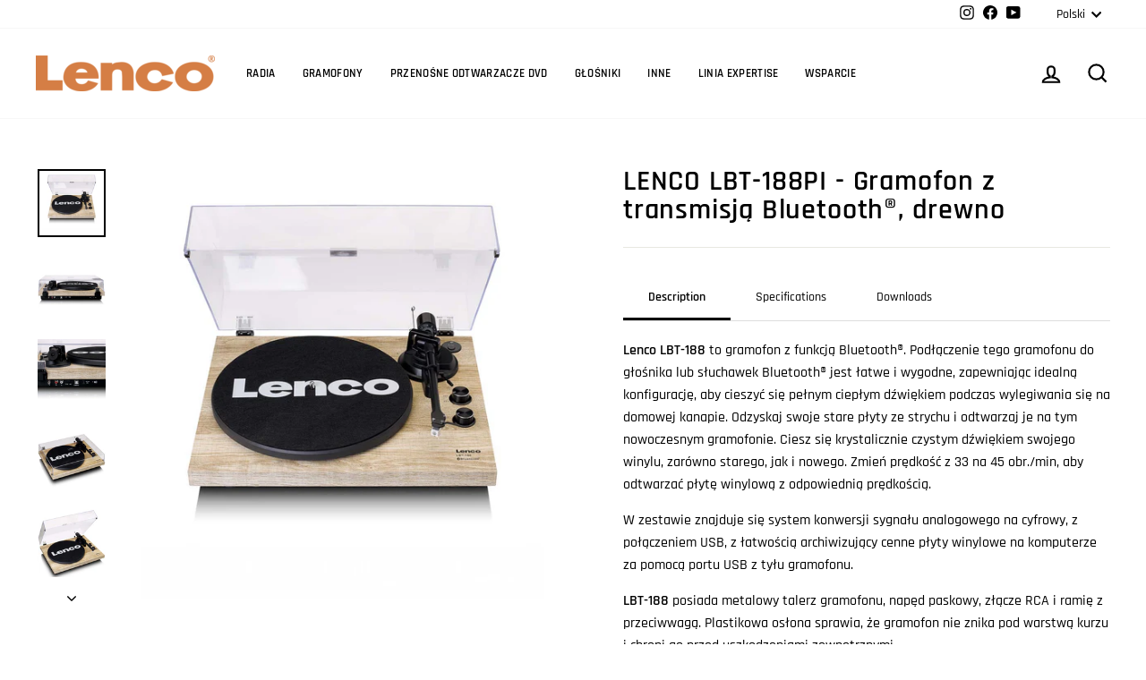

--- FILE ---
content_type: text/html; charset=utf-8
request_url: https://catalog.lenco.com/pl/collections/record-players-with-amplifier/products/lenco-lbt-188
body_size: 24492
content:
<!doctype html>
<html class="no-js" lang="pl" dir="ltr">
<head>
</script>
  
  
  
  
  
  
  <meta charset="utf-8">
  <meta http-equiv="X-UA-Compatible" content="IE=edge,chrome=1">
  <meta name="viewport" content="width=device-width,initial-scale=1">
  <meta name="theme-color" content="#d57e45">
  <link rel="canonical" href="https://catalog.lenco.com/pl/products/lenco-lbt-188">
  <link rel="preconnect" href="https://cdn.shopify.com">
  <link rel="preconnect" href="https://fonts.shopifycdn.com">
  <link rel="dns-prefetch" href="https://productreviews.shopifycdn.com">
  <link rel="dns-prefetch" href="https://ajax.googleapis.com">
  <link rel="dns-prefetch" href="https://maps.googleapis.com">
  <link rel="dns-prefetch" href="https://maps.gstatic.com">

  
  <script src="https://ajax.googleapis.com/ajax/libs/jquery/3.6.0/jquery.min.js"></script>
  
  
 
  <link href="//catalog.lenco.com/cdn/shop/t/11/assets/pros-and-cons.css?v=36724456619225969711749039110" rel="stylesheet" type="text/css" media="all" />
<link rel="shortcut icon" href="//catalog.lenco.com/cdn/shop/files/lencofavicon_32x32.png?v=1657533739" type="image/png" /><title>LENCO LBT-188PI - Gramofon z transmisją Bluetooth®, drewno
&ndash; Lenco-Catalog
</title>
<meta name="description" content="Lenco LBT-188 to gramofon z funkcją Bluetooth®. Podłączenie tego gramofonu do głośnika lub słuchawek Bluetooth® jest łatwe i wygodne, zapewniając idealną konfigurację, aby cieszyć się pełnym ciepłym dźwiękiem podczas wylegiwania się na domowej kanapie. Odzyskaj swoje stare płyty ze strychu i odtwarzaj je na tym nowocze"><meta property="og:site_name" content="Lenco-Catalog">
  <meta property="og:url" content="https://catalog.lenco.com/pl/products/lenco-lbt-188">
  <meta property="og:title" content="LENCO LBT-188PI - Gramofon z transmisją Bluetooth®, drewno">
  <meta property="og:type" content="product">
  <meta property="og:description" content="Lenco LBT-188 to gramofon z funkcją Bluetooth®. Podłączenie tego gramofonu do głośnika lub słuchawek Bluetooth® jest łatwe i wygodne, zapewniając idealną konfigurację, aby cieszyć się pełnym ciepłym dźwiękiem podczas wylegiwania się na domowej kanapie. Odzyskaj swoje stare płyty ze strychu i odtwarzaj je na tym nowocze"><meta property="og:image" content="http://catalog.lenco.com/cdn/shop/files/LBT-188PI_P10.jpg?v=1766555038">
    <meta property="og:image:secure_url" content="https://catalog.lenco.com/cdn/shop/files/LBT-188PI_P10.jpg?v=1766555038">
    <meta property="og:image:width" content="1200">
    <meta property="og:image:height" content="1200"><meta name="twitter:site" content="@">
  <meta name="twitter:card" content="summary_large_image">
  <meta name="twitter:title" content="LENCO LBT-188PI - Gramofon z transmisją Bluetooth®, drewno">
  <meta name="twitter:description" content="Lenco LBT-188 to gramofon z funkcją Bluetooth®. Podłączenie tego gramofonu do głośnika lub słuchawek Bluetooth® jest łatwe i wygodne, zapewniając idealną konfigurację, aby cieszyć się pełnym ciepłym dźwiękiem podczas wylegiwania się na domowej kanapie. Odzyskaj swoje stare płyty ze strychu i odtwarzaj je na tym nowocze">
<style data-shopify>@font-face {
  font-family: Rajdhani;
  font-weight: 600;
  font-style: normal;
  font-display: swap;
  src: url("//catalog.lenco.com/cdn/fonts/rajdhani/rajdhani_n6.2662920771758eb6f82fd10eee7115b26ac6f444.woff2") format("woff2"),
       url("//catalog.lenco.com/cdn/fonts/rajdhani/rajdhani_n6.6befdead9ba44c2805903cac78e38160bc762983.woff") format("woff");
}

  @font-face {
  font-family: Rajdhani;
  font-weight: 500;
  font-style: normal;
  font-display: swap;
  src: url("//catalog.lenco.com/cdn/fonts/rajdhani/rajdhani_n5.acefb5969481301850b3475a2ffd70410f1444c1.woff2") format("woff2"),
       url("//catalog.lenco.com/cdn/fonts/rajdhani/rajdhani_n5.74ad73b8c0c789bb2f6082a25312d3c0f7ebc9a2.woff") format("woff");
}


  @font-face {
  font-family: Rajdhani;
  font-weight: 600;
  font-style: normal;
  font-display: swap;
  src: url("//catalog.lenco.com/cdn/fonts/rajdhani/rajdhani_n6.2662920771758eb6f82fd10eee7115b26ac6f444.woff2") format("woff2"),
       url("//catalog.lenco.com/cdn/fonts/rajdhani/rajdhani_n6.6befdead9ba44c2805903cac78e38160bc762983.woff") format("woff");
}

  
  
</style><link href="//catalog.lenco.com/cdn/shop/t/11/assets/theme.css?v=22629490985562296851696415928" rel="stylesheet" type="text/css" media="all" />
<link href="//catalog.lenco.com/cdn/shop/t/11/assets/commaxx.css?v=81499311829835722681657702770" rel="stylesheet" type="text/css" media="all" />
<style data-shopify>:root {
    --typeHeaderPrimary: Rajdhani;
    --typeHeaderFallback: sans-serif;
    --typeHeaderSize: 38px;
    --typeHeaderWeight: 600;
    --typeHeaderLineHeight: 1;
    --typeHeaderSpacing: 0.025em;

    --typeBasePrimary:Rajdhani;
    --typeBaseFallback:sans-serif;
    --typeBaseSize: 16px;
    --typeBaseWeight: 500;
    --typeBaseSpacing: 0.0em;
    --typeBaseLineHeight: 1.6;

    --typeCollectionTitle: 24px;

    --iconWeight: 5px;
    --iconLinecaps: miter;

    
      --buttonRadius: 0px;
    

    --colorGridOverlayOpacity: 0.2;
  }

  .placeholder-content {
    background-image: linear-gradient(100deg, #e5e5e5 40%, #dddddd 63%, #e5e5e5 79%);
  }</style><script>
    document.documentElement.className = document.documentElement.className.replace('no-js', 'js');

    window.theme = window.theme || {};
    theme.routes = {
      home: "/pl",
      cart: "/pl/cart.js",
      cartPage: "/pl/cart",
      cartAdd: "/pl/cart/add.js",
      cartChange: "/pl/cart/change.js",
      search: "/pl/search"
    };
    theme.strings = {
      soldOut: " ",
      unavailable: "Niedostępne",
      inStockLabel: "W magazynie, gotowe do wysyłki",
      stockLabel: "Niski poziom zapasów - pozostało [count] pozycji",
      willNotShipUntil: "Gotowe do wysyłki [date]",
      willBeInStockAfter: "Ponownie w magazynie [date]",
      waitingForStock: "Inwentarz w drodze",
      savePrice: "Zaoszczędź [saved_amount]",
      cartEmpty: "Twój koszyk jest obecnie pusty.",
      cartTermsConfirmation: "Aby skorzystać z promocji, musisz zgodzić się z warunkami sprzedaży",
      searchCollections: "Kolekcje:",
      searchPages: "Strony:",
      searchArticles: "Artykuły:"
    };
    theme.settings = {
      dynamicVariantsEnable: true,
      cartType: "drawer",
      isCustomerTemplate: false,
      moneyFormat: "€{{amount_with_comma_separator}}",
      saveType: "dollar",
      productImageSize: "square",
      productImageCover: false,
      predictiveSearch: true,
      predictiveSearchType: "product",
      quickView: false,
      themeName: 'Impulse',
      themeVersion: "6.0.0"
    };
  </script>

  <script>window.performance && window.performance.mark && window.performance.mark('shopify.content_for_header.start');</script><meta id="shopify-digital-wallet" name="shopify-digital-wallet" content="/50081693891/digital_wallets/dialog">
<link rel="alternate" hreflang="x-default" href="https://catalog.lenco.com/products/lenco-lbt-188">
<link rel="alternate" hreflang="en" href="https://catalog.lenco.com/products/lenco-lbt-188">
<link rel="alternate" hreflang="pl" href="https://catalog.lenco.com/pl/products/lenco-lbt-188">
<link rel="alternate" type="application/json+oembed" href="https://catalog.lenco.com/pl/products/lenco-lbt-188.oembed">
<script async="async" src="/checkouts/internal/preloads.js?locale=pl-NL"></script>
<script id="shopify-features" type="application/json">{"accessToken":"a09c7cadab1d0c56a9a30814e3ca1dde","betas":["rich-media-storefront-analytics"],"domain":"catalog.lenco.com","predictiveSearch":true,"shopId":50081693891,"locale":"pl"}</script>
<script>var Shopify = Shopify || {};
Shopify.shop = "lenco-de.myshopify.com";
Shopify.locale = "pl";
Shopify.currency = {"active":"EUR","rate":"1.0"};
Shopify.country = "NL";
Shopify.theme = {"name":"Kopie van Impulse theme - removed cart\/prices","id":130487517379,"schema_name":"Impulse","schema_version":"6.0.0","theme_store_id":null,"role":"main"};
Shopify.theme.handle = "null";
Shopify.theme.style = {"id":null,"handle":null};
Shopify.cdnHost = "catalog.lenco.com/cdn";
Shopify.routes = Shopify.routes || {};
Shopify.routes.root = "/pl/";</script>
<script type="module">!function(o){(o.Shopify=o.Shopify||{}).modules=!0}(window);</script>
<script>!function(o){function n(){var o=[];function n(){o.push(Array.prototype.slice.apply(arguments))}return n.q=o,n}var t=o.Shopify=o.Shopify||{};t.loadFeatures=n(),t.autoloadFeatures=n()}(window);</script>
<script id="shop-js-analytics" type="application/json">{"pageType":"product"}</script>
<script defer="defer" async type="module" src="//catalog.lenco.com/cdn/shopifycloud/shop-js/modules/v2/client.init-shop-cart-sync_C3xTGyPg.pl.esm.js"></script>
<script defer="defer" async type="module" src="//catalog.lenco.com/cdn/shopifycloud/shop-js/modules/v2/chunk.common_nYVXtoE1.esm.js"></script>
<script type="module">
  await import("//catalog.lenco.com/cdn/shopifycloud/shop-js/modules/v2/client.init-shop-cart-sync_C3xTGyPg.pl.esm.js");
await import("//catalog.lenco.com/cdn/shopifycloud/shop-js/modules/v2/chunk.common_nYVXtoE1.esm.js");

  window.Shopify.SignInWithShop?.initShopCartSync?.({"fedCMEnabled":true,"windoidEnabled":true});

</script>
<script>(function() {
  var isLoaded = false;
  function asyncLoad() {
    if (isLoaded) return;
    isLoaded = true;
    var urls = ["https:\/\/tabs.stationmade.com\/registered-scripts\/tabs-by-station.js?shop=lenco-de.myshopify.com","https:\/\/cdn.nfcube.com\/0e719f84ab1fe19e4bb33c260a1b218d.js?shop=lenco-de.myshopify.com"];
    for (var i = 0; i < urls.length; i++) {
      var s = document.createElement('script');
      s.type = 'text/javascript';
      s.async = true;
      s.src = urls[i];
      var x = document.getElementsByTagName('script')[0];
      x.parentNode.insertBefore(s, x);
    }
  };
  if(window.attachEvent) {
    window.attachEvent('onload', asyncLoad);
  } else {
    window.addEventListener('load', asyncLoad, false);
  }
})();</script>
<script id="__st">var __st={"a":50081693891,"offset":3600,"reqid":"868adae3-6d38-4704-b858-215bce492f25-1768602425","pageurl":"catalog.lenco.com\/pl\/collections\/record-players-with-amplifier\/products\/lenco-lbt-188","u":"2825b5fef79d","p":"product","rtyp":"product","rid":5928306475203};</script>
<script>window.ShopifyPaypalV4VisibilityTracking = true;</script>
<script id="captcha-bootstrap">!function(){'use strict';const t='contact',e='account',n='new_comment',o=[[t,t],['blogs',n],['comments',n],[t,'customer']],c=[[e,'customer_login'],[e,'guest_login'],[e,'recover_customer_password'],[e,'create_customer']],r=t=>t.map((([t,e])=>`form[action*='/${t}']:not([data-nocaptcha='true']) input[name='form_type'][value='${e}']`)).join(','),a=t=>()=>t?[...document.querySelectorAll(t)].map((t=>t.form)):[];function s(){const t=[...o],e=r(t);return a(e)}const i='password',u='form_key',d=['recaptcha-v3-token','g-recaptcha-response','h-captcha-response',i],f=()=>{try{return window.sessionStorage}catch{return}},m='__shopify_v',_=t=>t.elements[u];function p(t,e,n=!1){try{const o=window.sessionStorage,c=JSON.parse(o.getItem(e)),{data:r}=function(t){const{data:e,action:n}=t;return t[m]||n?{data:e,action:n}:{data:t,action:n}}(c);for(const[e,n]of Object.entries(r))t.elements[e]&&(t.elements[e].value=n);n&&o.removeItem(e)}catch(o){console.error('form repopulation failed',{error:o})}}const l='form_type',E='cptcha';function T(t){t.dataset[E]=!0}const w=window,h=w.document,L='Shopify',v='ce_forms',y='captcha';let A=!1;((t,e)=>{const n=(g='f06e6c50-85a8-45c8-87d0-21a2b65856fe',I='https://cdn.shopify.com/shopifycloud/storefront-forms-hcaptcha/ce_storefront_forms_captcha_hcaptcha.v1.5.2.iife.js',D={infoText:'Chronione przez hCaptcha',privacyText:'Prywatność',termsText:'Warunki'},(t,e,n)=>{const o=w[L][v],c=o.bindForm;if(c)return c(t,g,e,D).then(n);var r;o.q.push([[t,g,e,D],n]),r=I,A||(h.body.append(Object.assign(h.createElement('script'),{id:'captcha-provider',async:!0,src:r})),A=!0)});var g,I,D;w[L]=w[L]||{},w[L][v]=w[L][v]||{},w[L][v].q=[],w[L][y]=w[L][y]||{},w[L][y].protect=function(t,e){n(t,void 0,e),T(t)},Object.freeze(w[L][y]),function(t,e,n,w,h,L){const[v,y,A,g]=function(t,e,n){const i=e?o:[],u=t?c:[],d=[...i,...u],f=r(d),m=r(i),_=r(d.filter((([t,e])=>n.includes(e))));return[a(f),a(m),a(_),s()]}(w,h,L),I=t=>{const e=t.target;return e instanceof HTMLFormElement?e:e&&e.form},D=t=>v().includes(t);t.addEventListener('submit',(t=>{const e=I(t);if(!e)return;const n=D(e)&&!e.dataset.hcaptchaBound&&!e.dataset.recaptchaBound,o=_(e),c=g().includes(e)&&(!o||!o.value);(n||c)&&t.preventDefault(),c&&!n&&(function(t){try{if(!f())return;!function(t){const e=f();if(!e)return;const n=_(t);if(!n)return;const o=n.value;o&&e.removeItem(o)}(t);const e=Array.from(Array(32),(()=>Math.random().toString(36)[2])).join('');!function(t,e){_(t)||t.append(Object.assign(document.createElement('input'),{type:'hidden',name:u})),t.elements[u].value=e}(t,e),function(t,e){const n=f();if(!n)return;const o=[...t.querySelectorAll(`input[type='${i}']`)].map((({name:t})=>t)),c=[...d,...o],r={};for(const[a,s]of new FormData(t).entries())c.includes(a)||(r[a]=s);n.setItem(e,JSON.stringify({[m]:1,action:t.action,data:r}))}(t,e)}catch(e){console.error('failed to persist form',e)}}(e),e.submit())}));const S=(t,e)=>{t&&!t.dataset[E]&&(n(t,e.some((e=>e===t))),T(t))};for(const o of['focusin','change'])t.addEventListener(o,(t=>{const e=I(t);D(e)&&S(e,y())}));const B=e.get('form_key'),M=e.get(l),P=B&&M;t.addEventListener('DOMContentLoaded',(()=>{const t=y();if(P)for(const e of t)e.elements[l].value===M&&p(e,B);[...new Set([...A(),...v().filter((t=>'true'===t.dataset.shopifyCaptcha))])].forEach((e=>S(e,t)))}))}(h,new URLSearchParams(w.location.search),n,t,e,['guest_login'])})(!0,!0)}();</script>
<script integrity="sha256-4kQ18oKyAcykRKYeNunJcIwy7WH5gtpwJnB7kiuLZ1E=" data-source-attribution="shopify.loadfeatures" defer="defer" src="//catalog.lenco.com/cdn/shopifycloud/storefront/assets/storefront/load_feature-a0a9edcb.js" crossorigin="anonymous"></script>
<script data-source-attribution="shopify.dynamic_checkout.dynamic.init">var Shopify=Shopify||{};Shopify.PaymentButton=Shopify.PaymentButton||{isStorefrontPortableWallets:!0,init:function(){window.Shopify.PaymentButton.init=function(){};var t=document.createElement("script");t.src="https://catalog.lenco.com/cdn/shopifycloud/portable-wallets/latest/portable-wallets.pl.js",t.type="module",document.head.appendChild(t)}};
</script>
<script data-source-attribution="shopify.dynamic_checkout.buyer_consent">
  function portableWalletsHideBuyerConsent(e){var t=document.getElementById("shopify-buyer-consent"),n=document.getElementById("shopify-subscription-policy-button");t&&n&&(t.classList.add("hidden"),t.setAttribute("aria-hidden","true"),n.removeEventListener("click",e))}function portableWalletsShowBuyerConsent(e){var t=document.getElementById("shopify-buyer-consent"),n=document.getElementById("shopify-subscription-policy-button");t&&n&&(t.classList.remove("hidden"),t.removeAttribute("aria-hidden"),n.addEventListener("click",e))}window.Shopify?.PaymentButton&&(window.Shopify.PaymentButton.hideBuyerConsent=portableWalletsHideBuyerConsent,window.Shopify.PaymentButton.showBuyerConsent=portableWalletsShowBuyerConsent);
</script>
<script data-source-attribution="shopify.dynamic_checkout.cart.bootstrap">document.addEventListener("DOMContentLoaded",(function(){function t(){return document.querySelector("shopify-accelerated-checkout-cart, shopify-accelerated-checkout")}if(t())Shopify.PaymentButton.init();else{new MutationObserver((function(e,n){t()&&(Shopify.PaymentButton.init(),n.disconnect())})).observe(document.body,{childList:!0,subtree:!0})}}));
</script>

<script>window.performance && window.performance.mark && window.performance.mark('shopify.content_for_header.end');</script>

  <script src="//catalog.lenco.com/cdn/shop/t/11/assets/vendor-scripts-v11.js" defer="defer"></script><script src="//catalog.lenco.com/cdn/shop/t/11/assets/theme.js?v=47592256396192681461657702770" defer="defer"></script>
  <div id="shopify-section-filter-menu-settings" class="shopify-section"><style type="text/css">
/*  Filter Menu Color and Image Section CSS */</style>
<link href="//catalog.lenco.com/cdn/shop/t/11/assets/filter-menu.scss.css?v=164314738853037466171696415928" rel="stylesheet" type="text/css" media="all" />
<script src="//catalog.lenco.com/cdn/shop/t/11/assets/filter-menu.js?v=119804738395214280741657702770" type="text/javascript"></script>




</div>
  
  
  

  
<link href="https://monorail-edge.shopifysvc.com" rel="dns-prefetch">
<script>(function(){if ("sendBeacon" in navigator && "performance" in window) {try {var session_token_from_headers = performance.getEntriesByType('navigation')[0].serverTiming.find(x => x.name == '_s').description;} catch {var session_token_from_headers = undefined;}var session_cookie_matches = document.cookie.match(/_shopify_s=([^;]*)/);var session_token_from_cookie = session_cookie_matches && session_cookie_matches.length === 2 ? session_cookie_matches[1] : "";var session_token = session_token_from_headers || session_token_from_cookie || "";function handle_abandonment_event(e) {var entries = performance.getEntries().filter(function(entry) {return /monorail-edge.shopifysvc.com/.test(entry.name);});if (!window.abandonment_tracked && entries.length === 0) {window.abandonment_tracked = true;var currentMs = Date.now();var navigation_start = performance.timing.navigationStart;var payload = {shop_id: 50081693891,url: window.location.href,navigation_start,duration: currentMs - navigation_start,session_token,page_type: "product"};window.navigator.sendBeacon("https://monorail-edge.shopifysvc.com/v1/produce", JSON.stringify({schema_id: "online_store_buyer_site_abandonment/1.1",payload: payload,metadata: {event_created_at_ms: currentMs,event_sent_at_ms: currentMs}}));}}window.addEventListener('pagehide', handle_abandonment_event);}}());</script>
<script id="web-pixels-manager-setup">(function e(e,d,r,n,o){if(void 0===o&&(o={}),!Boolean(null===(a=null===(i=window.Shopify)||void 0===i?void 0:i.analytics)||void 0===a?void 0:a.replayQueue)){var i,a;window.Shopify=window.Shopify||{};var t=window.Shopify;t.analytics=t.analytics||{};var s=t.analytics;s.replayQueue=[],s.publish=function(e,d,r){return s.replayQueue.push([e,d,r]),!0};try{self.performance.mark("wpm:start")}catch(e){}var l=function(){var e={modern:/Edge?\/(1{2}[4-9]|1[2-9]\d|[2-9]\d{2}|\d{4,})\.\d+(\.\d+|)|Firefox\/(1{2}[4-9]|1[2-9]\d|[2-9]\d{2}|\d{4,})\.\d+(\.\d+|)|Chrom(ium|e)\/(9{2}|\d{3,})\.\d+(\.\d+|)|(Maci|X1{2}).+ Version\/(15\.\d+|(1[6-9]|[2-9]\d|\d{3,})\.\d+)([,.]\d+|)( \(\w+\)|)( Mobile\/\w+|) Safari\/|Chrome.+OPR\/(9{2}|\d{3,})\.\d+\.\d+|(CPU[ +]OS|iPhone[ +]OS|CPU[ +]iPhone|CPU IPhone OS|CPU iPad OS)[ +]+(15[._]\d+|(1[6-9]|[2-9]\d|\d{3,})[._]\d+)([._]\d+|)|Android:?[ /-](13[3-9]|1[4-9]\d|[2-9]\d{2}|\d{4,})(\.\d+|)(\.\d+|)|Android.+Firefox\/(13[5-9]|1[4-9]\d|[2-9]\d{2}|\d{4,})\.\d+(\.\d+|)|Android.+Chrom(ium|e)\/(13[3-9]|1[4-9]\d|[2-9]\d{2}|\d{4,})\.\d+(\.\d+|)|SamsungBrowser\/([2-9]\d|\d{3,})\.\d+/,legacy:/Edge?\/(1[6-9]|[2-9]\d|\d{3,})\.\d+(\.\d+|)|Firefox\/(5[4-9]|[6-9]\d|\d{3,})\.\d+(\.\d+|)|Chrom(ium|e)\/(5[1-9]|[6-9]\d|\d{3,})\.\d+(\.\d+|)([\d.]+$|.*Safari\/(?![\d.]+ Edge\/[\d.]+$))|(Maci|X1{2}).+ Version\/(10\.\d+|(1[1-9]|[2-9]\d|\d{3,})\.\d+)([,.]\d+|)( \(\w+\)|)( Mobile\/\w+|) Safari\/|Chrome.+OPR\/(3[89]|[4-9]\d|\d{3,})\.\d+\.\d+|(CPU[ +]OS|iPhone[ +]OS|CPU[ +]iPhone|CPU IPhone OS|CPU iPad OS)[ +]+(10[._]\d+|(1[1-9]|[2-9]\d|\d{3,})[._]\d+)([._]\d+|)|Android:?[ /-](13[3-9]|1[4-9]\d|[2-9]\d{2}|\d{4,})(\.\d+|)(\.\d+|)|Mobile Safari.+OPR\/([89]\d|\d{3,})\.\d+\.\d+|Android.+Firefox\/(13[5-9]|1[4-9]\d|[2-9]\d{2}|\d{4,})\.\d+(\.\d+|)|Android.+Chrom(ium|e)\/(13[3-9]|1[4-9]\d|[2-9]\d{2}|\d{4,})\.\d+(\.\d+|)|Android.+(UC? ?Browser|UCWEB|U3)[ /]?(15\.([5-9]|\d{2,})|(1[6-9]|[2-9]\d|\d{3,})\.\d+)\.\d+|SamsungBrowser\/(5\.\d+|([6-9]|\d{2,})\.\d+)|Android.+MQ{2}Browser\/(14(\.(9|\d{2,})|)|(1[5-9]|[2-9]\d|\d{3,})(\.\d+|))(\.\d+|)|K[Aa][Ii]OS\/(3\.\d+|([4-9]|\d{2,})\.\d+)(\.\d+|)/},d=e.modern,r=e.legacy,n=navigator.userAgent;return n.match(d)?"modern":n.match(r)?"legacy":"unknown"}(),u="modern"===l?"modern":"legacy",c=(null!=n?n:{modern:"",legacy:""})[u],f=function(e){return[e.baseUrl,"/wpm","/b",e.hashVersion,"modern"===e.buildTarget?"m":"l",".js"].join("")}({baseUrl:d,hashVersion:r,buildTarget:u}),m=function(e){var d=e.version,r=e.bundleTarget,n=e.surface,o=e.pageUrl,i=e.monorailEndpoint;return{emit:function(e){var a=e.status,t=e.errorMsg,s=(new Date).getTime(),l=JSON.stringify({metadata:{event_sent_at_ms:s},events:[{schema_id:"web_pixels_manager_load/3.1",payload:{version:d,bundle_target:r,page_url:o,status:a,surface:n,error_msg:t},metadata:{event_created_at_ms:s}}]});if(!i)return console&&console.warn&&console.warn("[Web Pixels Manager] No Monorail endpoint provided, skipping logging."),!1;try{return self.navigator.sendBeacon.bind(self.navigator)(i,l)}catch(e){}var u=new XMLHttpRequest;try{return u.open("POST",i,!0),u.setRequestHeader("Content-Type","text/plain"),u.send(l),!0}catch(e){return console&&console.warn&&console.warn("[Web Pixels Manager] Got an unhandled error while logging to Monorail."),!1}}}}({version:r,bundleTarget:l,surface:e.surface,pageUrl:self.location.href,monorailEndpoint:e.monorailEndpoint});try{o.browserTarget=l,function(e){var d=e.src,r=e.async,n=void 0===r||r,o=e.onload,i=e.onerror,a=e.sri,t=e.scriptDataAttributes,s=void 0===t?{}:t,l=document.createElement("script"),u=document.querySelector("head"),c=document.querySelector("body");if(l.async=n,l.src=d,a&&(l.integrity=a,l.crossOrigin="anonymous"),s)for(var f in s)if(Object.prototype.hasOwnProperty.call(s,f))try{l.dataset[f]=s[f]}catch(e){}if(o&&l.addEventListener("load",o),i&&l.addEventListener("error",i),u)u.appendChild(l);else{if(!c)throw new Error("Did not find a head or body element to append the script");c.appendChild(l)}}({src:f,async:!0,onload:function(){if(!function(){var e,d;return Boolean(null===(d=null===(e=window.Shopify)||void 0===e?void 0:e.analytics)||void 0===d?void 0:d.initialized)}()){var d=window.webPixelsManager.init(e)||void 0;if(d){var r=window.Shopify.analytics;r.replayQueue.forEach((function(e){var r=e[0],n=e[1],o=e[2];d.publishCustomEvent(r,n,o)})),r.replayQueue=[],r.publish=d.publishCustomEvent,r.visitor=d.visitor,r.initialized=!0}}},onerror:function(){return m.emit({status:"failed",errorMsg:"".concat(f," has failed to load")})},sri:function(e){var d=/^sha384-[A-Za-z0-9+/=]+$/;return"string"==typeof e&&d.test(e)}(c)?c:"",scriptDataAttributes:o}),m.emit({status:"loading"})}catch(e){m.emit({status:"failed",errorMsg:(null==e?void 0:e.message)||"Unknown error"})}}})({shopId: 50081693891,storefrontBaseUrl: "https://catalog.lenco.com",extensionsBaseUrl: "https://extensions.shopifycdn.com/cdn/shopifycloud/web-pixels-manager",monorailEndpoint: "https://monorail-edge.shopifysvc.com/unstable/produce_batch",surface: "storefront-renderer",enabledBetaFlags: ["2dca8a86"],webPixelsConfigList: [{"id":"shopify-app-pixel","configuration":"{}","eventPayloadVersion":"v1","runtimeContext":"STRICT","scriptVersion":"0450","apiClientId":"shopify-pixel","type":"APP","privacyPurposes":["ANALYTICS","MARKETING"]},{"id":"shopify-custom-pixel","eventPayloadVersion":"v1","runtimeContext":"LAX","scriptVersion":"0450","apiClientId":"shopify-pixel","type":"CUSTOM","privacyPurposes":["ANALYTICS","MARKETING"]}],isMerchantRequest: false,initData: {"shop":{"name":"Lenco-Catalog","paymentSettings":{"currencyCode":"EUR"},"myshopifyDomain":"lenco-de.myshopify.com","countryCode":"NL","storefrontUrl":"https:\/\/catalog.lenco.com\/pl"},"customer":null,"cart":null,"checkout":null,"productVariants":[{"price":{"amount":229.99,"currencyCode":"EUR"},"product":{"title":"LENCO LBT-188PI - Gramofon z transmisją Bluetooth®, drewno","vendor":"Lenco","id":"5928306475203","untranslatedTitle":"LENCO LBT-188PI - Gramofon z transmisją Bluetooth®, drewno","url":"\/pl\/products\/lenco-lbt-188","type":"gramofony"},"id":"36969197109443","image":{"src":"\/\/catalog.lenco.com\/cdn\/shop\/files\/LBT-188PI_P10.jpg?v=1766555038"},"sku":"A003116","title":"Wood","untranslatedTitle":"Wood"},{"price":{"amount":229.99,"currencyCode":"EUR"},"product":{"title":"LENCO LBT-188PI - Gramofon z transmisją Bluetooth®, drewno","vendor":"Lenco","id":"5928306475203","untranslatedTitle":"LENCO LBT-188PI - Gramofon z transmisją Bluetooth®, drewno","url":"\/pl\/products\/lenco-lbt-188","type":"gramofony"},"id":"51999065309520","image":{"src":"\/\/catalog.lenco.com\/cdn\/shop\/files\/LBT-188WA_P10_4fc3f629-e34a-4541-b919-69e7d3f90adb.jpg?v=1766555039"},"sku":"A003117","title":"Walnut","untranslatedTitle":"Walnut"}],"purchasingCompany":null},},"https://catalog.lenco.com/cdn","fcfee988w5aeb613cpc8e4bc33m6693e112",{"modern":"","legacy":""},{"shopId":"50081693891","storefrontBaseUrl":"https:\/\/catalog.lenco.com","extensionBaseUrl":"https:\/\/extensions.shopifycdn.com\/cdn\/shopifycloud\/web-pixels-manager","surface":"storefront-renderer","enabledBetaFlags":"[\"2dca8a86\"]","isMerchantRequest":"false","hashVersion":"fcfee988w5aeb613cpc8e4bc33m6693e112","publish":"custom","events":"[[\"page_viewed\",{}],[\"product_viewed\",{\"productVariant\":{\"price\":{\"amount\":229.99,\"currencyCode\":\"EUR\"},\"product\":{\"title\":\"LENCO LBT-188PI - Gramofon z transmisją Bluetooth®, drewno\",\"vendor\":\"Lenco\",\"id\":\"5928306475203\",\"untranslatedTitle\":\"LENCO LBT-188PI - Gramofon z transmisją Bluetooth®, drewno\",\"url\":\"\/pl\/products\/lenco-lbt-188\",\"type\":\"gramofony\"},\"id\":\"36969197109443\",\"image\":{\"src\":\"\/\/catalog.lenco.com\/cdn\/shop\/files\/LBT-188PI_P10.jpg?v=1766555038\"},\"sku\":\"A003116\",\"title\":\"Wood\",\"untranslatedTitle\":\"Wood\"}}]]"});</script><script>
  window.ShopifyAnalytics = window.ShopifyAnalytics || {};
  window.ShopifyAnalytics.meta = window.ShopifyAnalytics.meta || {};
  window.ShopifyAnalytics.meta.currency = 'EUR';
  var meta = {"product":{"id":5928306475203,"gid":"gid:\/\/shopify\/Product\/5928306475203","vendor":"Lenco","type":"gramofony","handle":"lenco-lbt-188","variants":[{"id":36969197109443,"price":22999,"name":"LENCO LBT-188PI - Gramofon z transmisją Bluetooth®, drewno - Wood","public_title":"Wood","sku":"A003116"},{"id":51999065309520,"price":22999,"name":"LENCO LBT-188PI - Gramofon z transmisją Bluetooth®, drewno - Walnut","public_title":"Walnut","sku":"A003117"}],"remote":false},"page":{"pageType":"product","resourceType":"product","resourceId":5928306475203,"requestId":"868adae3-6d38-4704-b858-215bce492f25-1768602425"}};
  for (var attr in meta) {
    window.ShopifyAnalytics.meta[attr] = meta[attr];
  }
</script>
<script class="analytics">
  (function () {
    var customDocumentWrite = function(content) {
      var jquery = null;

      if (window.jQuery) {
        jquery = window.jQuery;
      } else if (window.Checkout && window.Checkout.$) {
        jquery = window.Checkout.$;
      }

      if (jquery) {
        jquery('body').append(content);
      }
    };

    var hasLoggedConversion = function(token) {
      if (token) {
        return document.cookie.indexOf('loggedConversion=' + token) !== -1;
      }
      return false;
    }

    var setCookieIfConversion = function(token) {
      if (token) {
        var twoMonthsFromNow = new Date(Date.now());
        twoMonthsFromNow.setMonth(twoMonthsFromNow.getMonth() + 2);

        document.cookie = 'loggedConversion=' + token + '; expires=' + twoMonthsFromNow;
      }
    }

    var trekkie = window.ShopifyAnalytics.lib = window.trekkie = window.trekkie || [];
    if (trekkie.integrations) {
      return;
    }
    trekkie.methods = [
      'identify',
      'page',
      'ready',
      'track',
      'trackForm',
      'trackLink'
    ];
    trekkie.factory = function(method) {
      return function() {
        var args = Array.prototype.slice.call(arguments);
        args.unshift(method);
        trekkie.push(args);
        return trekkie;
      };
    };
    for (var i = 0; i < trekkie.methods.length; i++) {
      var key = trekkie.methods[i];
      trekkie[key] = trekkie.factory(key);
    }
    trekkie.load = function(config) {
      trekkie.config = config || {};
      trekkie.config.initialDocumentCookie = document.cookie;
      var first = document.getElementsByTagName('script')[0];
      var script = document.createElement('script');
      script.type = 'text/javascript';
      script.onerror = function(e) {
        var scriptFallback = document.createElement('script');
        scriptFallback.type = 'text/javascript';
        scriptFallback.onerror = function(error) {
                var Monorail = {
      produce: function produce(monorailDomain, schemaId, payload) {
        var currentMs = new Date().getTime();
        var event = {
          schema_id: schemaId,
          payload: payload,
          metadata: {
            event_created_at_ms: currentMs,
            event_sent_at_ms: currentMs
          }
        };
        return Monorail.sendRequest("https://" + monorailDomain + "/v1/produce", JSON.stringify(event));
      },
      sendRequest: function sendRequest(endpointUrl, payload) {
        // Try the sendBeacon API
        if (window && window.navigator && typeof window.navigator.sendBeacon === 'function' && typeof window.Blob === 'function' && !Monorail.isIos12()) {
          var blobData = new window.Blob([payload], {
            type: 'text/plain'
          });

          if (window.navigator.sendBeacon(endpointUrl, blobData)) {
            return true;
          } // sendBeacon was not successful

        } // XHR beacon

        var xhr = new XMLHttpRequest();

        try {
          xhr.open('POST', endpointUrl);
          xhr.setRequestHeader('Content-Type', 'text/plain');
          xhr.send(payload);
        } catch (e) {
          console.log(e);
        }

        return false;
      },
      isIos12: function isIos12() {
        return window.navigator.userAgent.lastIndexOf('iPhone; CPU iPhone OS 12_') !== -1 || window.navigator.userAgent.lastIndexOf('iPad; CPU OS 12_') !== -1;
      }
    };
    Monorail.produce('monorail-edge.shopifysvc.com',
      'trekkie_storefront_load_errors/1.1',
      {shop_id: 50081693891,
      theme_id: 130487517379,
      app_name: "storefront",
      context_url: window.location.href,
      source_url: "//catalog.lenco.com/cdn/s/trekkie.storefront.cd680fe47e6c39ca5d5df5f0a32d569bc48c0f27.min.js"});

        };
        scriptFallback.async = true;
        scriptFallback.src = '//catalog.lenco.com/cdn/s/trekkie.storefront.cd680fe47e6c39ca5d5df5f0a32d569bc48c0f27.min.js';
        first.parentNode.insertBefore(scriptFallback, first);
      };
      script.async = true;
      script.src = '//catalog.lenco.com/cdn/s/trekkie.storefront.cd680fe47e6c39ca5d5df5f0a32d569bc48c0f27.min.js';
      first.parentNode.insertBefore(script, first);
    };
    trekkie.load(
      {"Trekkie":{"appName":"storefront","development":false,"defaultAttributes":{"shopId":50081693891,"isMerchantRequest":null,"themeId":130487517379,"themeCityHash":"17694153190277417254","contentLanguage":"pl","currency":"EUR","eventMetadataId":"091e9a8a-5681-4d43-8a82-17bc65747954"},"isServerSideCookieWritingEnabled":true,"monorailRegion":"shop_domain","enabledBetaFlags":["65f19447"]},"Session Attribution":{},"S2S":{"facebookCapiEnabled":false,"source":"trekkie-storefront-renderer","apiClientId":580111}}
    );

    var loaded = false;
    trekkie.ready(function() {
      if (loaded) return;
      loaded = true;

      window.ShopifyAnalytics.lib = window.trekkie;

      var originalDocumentWrite = document.write;
      document.write = customDocumentWrite;
      try { window.ShopifyAnalytics.merchantGoogleAnalytics.call(this); } catch(error) {};
      document.write = originalDocumentWrite;

      window.ShopifyAnalytics.lib.page(null,{"pageType":"product","resourceType":"product","resourceId":5928306475203,"requestId":"868adae3-6d38-4704-b858-215bce492f25-1768602425","shopifyEmitted":true});

      var match = window.location.pathname.match(/checkouts\/(.+)\/(thank_you|post_purchase)/)
      var token = match? match[1]: undefined;
      if (!hasLoggedConversion(token)) {
        setCookieIfConversion(token);
        window.ShopifyAnalytics.lib.track("Viewed Product",{"currency":"EUR","variantId":36969197109443,"productId":5928306475203,"productGid":"gid:\/\/shopify\/Product\/5928306475203","name":"LENCO LBT-188PI - Gramofon z transmisją Bluetooth®, drewno - Wood","price":"229.99","sku":"A003116","brand":"Lenco","variant":"Wood","category":"gramofony","nonInteraction":true,"remote":false},undefined,undefined,{"shopifyEmitted":true});
      window.ShopifyAnalytics.lib.track("monorail:\/\/trekkie_storefront_viewed_product\/1.1",{"currency":"EUR","variantId":36969197109443,"productId":5928306475203,"productGid":"gid:\/\/shopify\/Product\/5928306475203","name":"LENCO LBT-188PI - Gramofon z transmisją Bluetooth®, drewno - Wood","price":"229.99","sku":"A003116","brand":"Lenco","variant":"Wood","category":"gramofony","nonInteraction":true,"remote":false,"referer":"https:\/\/catalog.lenco.com\/pl\/collections\/record-players-with-amplifier\/products\/lenco-lbt-188"});
      }
    });


        var eventsListenerScript = document.createElement('script');
        eventsListenerScript.async = true;
        eventsListenerScript.src = "//catalog.lenco.com/cdn/shopifycloud/storefront/assets/shop_events_listener-3da45d37.js";
        document.getElementsByTagName('head')[0].appendChild(eventsListenerScript);

})();</script>
<script
  defer
  src="https://catalog.lenco.com/cdn/shopifycloud/perf-kit/shopify-perf-kit-3.0.4.min.js"
  data-application="storefront-renderer"
  data-shop-id="50081693891"
  data-render-region="gcp-us-east1"
  data-page-type="product"
  data-theme-instance-id="130487517379"
  data-theme-name="Impulse"
  data-theme-version="6.0.0"
  data-monorail-region="shop_domain"
  data-resource-timing-sampling-rate="10"
  data-shs="true"
  data-shs-beacon="true"
  data-shs-export-with-fetch="true"
  data-shs-logs-sample-rate="1"
  data-shs-beacon-endpoint="https://catalog.lenco.com/api/collect"
></script>
</head>
<body class="template-product" data-center-text="true" data-button_style="square" data-type_header_capitalize="false" data-type_headers_align_text="true" data-type_product_capitalize="false" data-swatch_style="round" >
  <!-- Google Tag Manager (noscript) -->
  <noscript><iframe src="https://www.googletagmanager.com/ns.html?id=GTM-WFP9G89"
  height="0" width="0" style="display:none;visibility:hidden"></iframe></noscript>
  <!-- End Google Tag Manager (noscript) -->

  <a class="in-page-link visually-hidden skip-link" href="#MainContent">Przejdź do treści</a>

  <div id="PageContainer" class="page-container">
    <div class="transition-body"><div id="shopify-section-header" class="shopify-section">

<div id="NavDrawer" class="drawer drawer--right">
  <div class="drawer__contents">
    <div class="drawer__fixed-header">
      <div class="drawer__header appear-animation appear-delay-1">
        <div class="h2 drawer__title"></div>
        <div class="drawer__close">
          <button type="button" class="drawer__close-button js-drawer-close">
            <svg aria-hidden="true" focusable="false" role="presentation" class="icon icon-close" viewBox="0 0 64 64"><path d="M19 17.61l27.12 27.13m0-27.12L19 44.74"/></svg>
            <span class="icon__fallback-text">Zamknij menu</span>
          </button>
        </div>
      </div>
    </div>
    <div class="drawer__scrollable">
      <ul class="mobile-nav mobile-nav--heading-style" role="navigation" aria-label="Primary"><li class="mobile-nav__item appear-animation appear-delay-2"><div class="mobile-nav__has-sublist"><a href="/pl/collections/radios"
                    class="mobile-nav__link mobile-nav__link--top-level"
                    id="Label-pl-collections-radios1"
                    >
                    Radia
                  </a>
                  <div class="mobile-nav__toggle">
                    <button type="button"
                      aria-controls="Linklist-pl-collections-radios1"
                      aria-labelledby="Label-pl-collections-radios1"
                      class="collapsible-trigger collapsible--auto-height"><span class="collapsible-trigger__icon collapsible-trigger__icon--open" role="presentation">
  <svg aria-hidden="true" focusable="false" role="presentation" class="icon icon--wide icon-chevron-down" viewBox="0 0 28 16"><path d="M1.57 1.59l12.76 12.77L27.1 1.59" stroke-width="2" stroke="#000" fill="none" fill-rule="evenodd"/></svg>
</span>
</button>
                  </div></div><div id="Linklist-pl-collections-radios1"
                class="mobile-nav__sublist collapsible-content collapsible-content--all"
                >
                <div class="collapsible-content__inner">
                  <ul class="mobile-nav__sublist"><li class="mobile-nav__item">
                        <div class="mobile-nav__child-item"><a href="/pl/collections/dab-radios"
                              class="mobile-nav__link"
                              id="Sublabel-pl-collections-dab-radios1"
                              >
                              Radia DAB+
                            </a></div></li><li class="mobile-nav__item">
                        <div class="mobile-nav__child-item"><a href="/pl/collections/internet-radios"
                              class="mobile-nav__link"
                              id="Sublabel-pl-collections-internet-radios2"
                              >
                              Radia internetowe
                            </a></div></li><li class="mobile-nav__item">
                        <div class="mobile-nav__child-item"><a href="/pl/collections/bluetooth-radios"
                              class="mobile-nav__link"
                              id="Sublabel-pl-collections-bluetooth-radios3"
                              >
                              Radia Bluetooth
                            </a></div></li><li class="mobile-nav__item">
                        <div class="mobile-nav__child-item"><a href="/pl/collections/radio-cd-players"
                              class="mobile-nav__link"
                              id="Sublabel-pl-collections-radio-cd-players4"
                              >
                              Radioodtwarzacze CD
                            </a></div></li><li class="mobile-nav__item">
                        <div class="mobile-nav__child-item"><a href="/pl/collections/fm-radios"
                              class="mobile-nav__link"
                              id="Sublabel-pl-collections-fm-radios5"
                              >
                              Radia FM
                            </a></div></li><li class="mobile-nav__item">
                        <div class="mobile-nav__child-item"><a href="/pl/collections/portable-radios"
                              class="mobile-nav__link"
                              id="Sublabel-pl-collections-portable-radios6"
                              >
                              Przenośne radia
                            </a></div></li><li class="mobile-nav__item">
                        <div class="mobile-nav__child-item"><a href="/pl/collections/kitchen-radios"
                              class="mobile-nav__link"
                              id="Sublabel-pl-collections-kitchen-radios7"
                              >
                              Radia kuchenne
                            </a></div></li><li class="mobile-nav__item">
                        <div class="mobile-nav__child-item"><a href="/pl/collections/clock-radios"
                              class="mobile-nav__link"
                              id="Sublabel-pl-collections-clock-radios8"
                              >
                              Radiobudziki
                            </a></div></li></ul>
                </div>
              </div></li><li class="mobile-nav__item appear-animation appear-delay-3"><div class="mobile-nav__has-sublist"><a href="/pl/collections/turntables"
                    class="mobile-nav__link mobile-nav__link--top-level"
                    id="Label-pl-collections-turntables2"
                    >
                    Gramofony
                  </a>
                  <div class="mobile-nav__toggle">
                    <button type="button"
                      aria-controls="Linklist-pl-collections-turntables2"
                      aria-labelledby="Label-pl-collections-turntables2"
                      class="collapsible-trigger collapsible--auto-height"><span class="collapsible-trigger__icon collapsible-trigger__icon--open" role="presentation">
  <svg aria-hidden="true" focusable="false" role="presentation" class="icon icon--wide icon-chevron-down" viewBox="0 0 28 16"><path d="M1.57 1.59l12.76 12.77L27.1 1.59" stroke-width="2" stroke="#000" fill="none" fill-rule="evenodd"/></svg>
</span>
</button>
                  </div></div><div id="Linklist-pl-collections-turntables2"
                class="mobile-nav__sublist collapsible-content collapsible-content--all"
                >
                <div class="collapsible-content__inner">
                  <ul class="mobile-nav__sublist"><li class="mobile-nav__item">
                        <div class="mobile-nav__child-item"><a href="/pl/collections/bluetooth-record-players"
                              class="mobile-nav__link"
                              id="Sublabel-pl-collections-bluetooth-record-players1"
                              >
                              Gramofony z Bluetooth
                            </a></div></li><li class="mobile-nav__item">
                        <div class="mobile-nav__child-item"><a href="/pl/collections/retro-record-players"
                              class="mobile-nav__link"
                              id="Sublabel-pl-collections-retro-record-players2"
                              >
                              Gramofony retro
                            </a></div></li><li class="mobile-nav__item">
                        <div class="mobile-nav__child-item"><a href="/pl/collections/usb-record-players"
                              class="mobile-nav__link"
                              id="Sublabel-pl-collections-usb-record-players3"
                              >
                              Gramofony z USB
                            </a></div></li><li class="mobile-nav__item">
                        <div class="mobile-nav__child-item"><a href="/pl/collections/record-player-with-speakers"
                              class="mobile-nav__link"
                              id="Sublabel-pl-collections-record-player-with-speakers4"
                              >
                              Gramofony z głośnikami
                            </a></div></li><li class="mobile-nav__item">
                        <div class="mobile-nav__child-item"><a href="/pl/collections/record-player-accessories"
                              class="mobile-nav__link"
                              id="Sublabel-pl-collections-record-player-accessories5"
                              >
                              Akcesoria do gramofonów
                            </a></div></li></ul>
                </div>
              </div></li><li class="mobile-nav__item appear-animation appear-delay-4"><div class="mobile-nav__has-sublist"><a href="/pl/collections/portable-dvd-players"
                    class="mobile-nav__link mobile-nav__link--top-level"
                    id="Label-pl-collections-portable-dvd-players3"
                    >
                    Przenośne odtwarzacze DVD
                  </a>
                  <div class="mobile-nav__toggle">
                    <button type="button"
                      aria-controls="Linklist-pl-collections-portable-dvd-players3"
                      aria-labelledby="Label-pl-collections-portable-dvd-players3"
                      class="collapsible-trigger collapsible--auto-height"><span class="collapsible-trigger__icon collapsible-trigger__icon--open" role="presentation">
  <svg aria-hidden="true" focusable="false" role="presentation" class="icon icon--wide icon-chevron-down" viewBox="0 0 28 16"><path d="M1.57 1.59l12.76 12.77L27.1 1.59" stroke-width="2" stroke="#000" fill="none" fill-rule="evenodd"/></svg>
</span>
</button>
                  </div></div><div id="Linklist-pl-collections-portable-dvd-players3"
                class="mobile-nav__sublist collapsible-content collapsible-content--all"
                >
                <div class="collapsible-content__inner">
                  <ul class="mobile-nav__sublist"><li class="mobile-nav__item">
                        <div class="mobile-nav__child-item"><a href="/pl/collections/portable-dvd-spelers-double-screen"
                              class="mobile-nav__link"
                              id="Sublabel-pl-collections-portable-dvd-spelers-double-screen1"
                              >
                              Przenośny odtwarzacz DVD z podwójnym ekranem
                            </a></div></li><li class="mobile-nav__item">
                        <div class="mobile-nav__child-item"><a href="/pl/collections/portable-dvd-players-one-screen"
                              class="mobile-nav__link"
                              id="Sublabel-pl-collections-portable-dvd-players-one-screen2"
                              >
                              Przenośne odtwarzacze DVD z jednym ekranem
                            </a></div></li></ul>
                </div>
              </div></li><li class="mobile-nav__item appear-animation appear-delay-5"><div class="mobile-nav__has-sublist"><a href="/pl/collections/speakers"
                    class="mobile-nav__link mobile-nav__link--top-level"
                    id="Label-pl-collections-speakers4"
                    >
                    Głośniki
                  </a>
                  <div class="mobile-nav__toggle">
                    <button type="button"
                      aria-controls="Linklist-pl-collections-speakers4"
                      aria-labelledby="Label-pl-collections-speakers4"
                      class="collapsible-trigger collapsible--auto-height"><span class="collapsible-trigger__icon collapsible-trigger__icon--open" role="presentation">
  <svg aria-hidden="true" focusable="false" role="presentation" class="icon icon--wide icon-chevron-down" viewBox="0 0 28 16"><path d="M1.57 1.59l12.76 12.77L27.1 1.59" stroke-width="2" stroke="#000" fill="none" fill-rule="evenodd"/></svg>
</span>
</button>
                  </div></div><div id="Linklist-pl-collections-speakers4"
                class="mobile-nav__sublist collapsible-content collapsible-content--all"
                >
                <div class="collapsible-content__inner">
                  <ul class="mobile-nav__sublist"><li class="mobile-nav__item">
                        <div class="mobile-nav__child-item"><a href="/pl/collections/bluetooth-speakers"
                              class="mobile-nav__link"
                              id="Sublabel-pl-collections-bluetooth-speakers1"
                              >
                              Głośniki Bluetooth
                            </a></div></li><li class="mobile-nav__item">
                        <div class="mobile-nav__child-item"><a href="/pl/collections/partyspeakers"
                              class="mobile-nav__link"
                              id="Sublabel-pl-collections-partyspeakers2"
                              >
                              Głośniki imprezowe
                            </a></div></li><li class="mobile-nav__item">
                        <div class="mobile-nav__child-item"><a href="/pl/collections/soundbar"
                              class="mobile-nav__link"
                              id="Sublabel-pl-collections-soundbar3"
                              >
                              Soundbary
                            </a></div></li><li class="mobile-nav__item">
                        <div class="mobile-nav__child-item"><a href="/pl/collections/karaoke-sets"
                              class="mobile-nav__link"
                              id="Sublabel-pl-collections-karaoke-sets4"
                              >
                              Zestawy karaoke
                            </a></div></li></ul>
                </div>
              </div></li><li class="mobile-nav__item appear-animation appear-delay-6"><div class="mobile-nav__has-sublist"><a href="/pl/collections/b2c_lenco"
                    class="mobile-nav__link mobile-nav__link--top-level"
                    id="Label-pl-collections-b2c_lenco5"
                    >
                    Inne
                  </a>
                  <div class="mobile-nav__toggle">
                    <button type="button"
                      aria-controls="Linklist-pl-collections-b2c_lenco5"
                      aria-labelledby="Label-pl-collections-b2c_lenco5"
                      class="collapsible-trigger collapsible--auto-height"><span class="collapsible-trigger__icon collapsible-trigger__icon--open" role="presentation">
  <svg aria-hidden="true" focusable="false" role="presentation" class="icon icon--wide icon-chevron-down" viewBox="0 0 28 16"><path d="M1.57 1.59l12.76 12.77L27.1 1.59" stroke-width="2" stroke="#000" fill="none" fill-rule="evenodd"/></svg>
</span>
</button>
                  </div></div><div id="Linklist-pl-collections-b2c_lenco5"
                class="mobile-nav__sublist collapsible-content collapsible-content--all"
                >
                <div class="collapsible-content__inner">
                  <ul class="mobile-nav__sublist"><li class="mobile-nav__item">
                        <div class="mobile-nav__child-item"><a href="/pl/collections/mp3-mp4-players"
                              class="mobile-nav__link"
                              id="Sublabel-pl-collections-mp3-mp4-players1"
                              >
                              MP3 – Odtwarzacze MP4
                            </a></div></li><li class="mobile-nav__item">
                        <div class="mobile-nav__child-item"><a href="/pl/collections/headphones"
                              class="mobile-nav__link"
                              id="Sublabel-pl-collections-headphones2"
                              >
                              Słuchawki
                            </a></div></li><li class="mobile-nav__item">
                        <div class="mobile-nav__child-item"><a href="/pl/collections/discman"
                              class="mobile-nav__link"
                              id="Sublabel-pl-collections-discman3"
                              >
                              Discmany
                            </a></div></li><li class="mobile-nav__item">
                        <div class="mobile-nav__child-item"><a href="/pl/collections/tablets"
                              class="mobile-nav__link"
                              id="Sublabel-pl-collections-tablets4"
                              >
                              Tablety
                            </a></div></li><li class="mobile-nav__item">
                        <div class="mobile-nav__child-item"><a href="/pl/collections/televisions"
                              class="mobile-nav__link"
                              id="Sublabel-pl-collections-televisions5"
                              >
                              Telewizory
                            </a></div></li><li class="mobile-nav__item">
                        <div class="mobile-nav__child-item"><a href="/pl/collections/powerbanks"
                              class="mobile-nav__link"
                              id="Sublabel-pl-collections-powerbanks6"
                              >
                              Powerbanki
                            </a></div></li></ul>
                </div>
              </div></li><li class="mobile-nav__item appear-animation appear-delay-7"><a href="/pl/collections/expertise-line" class="mobile-nav__link mobile-nav__link--top-level">LINIA EXPERTISE</a></li><li class="mobile-nav__item appear-animation appear-delay-8"><a href="/pl/pages/support" class="mobile-nav__link mobile-nav__link--top-level">Wsparcie</a></li><li class="mobile-nav__item mobile-nav__item--secondary">
            <div class="grid"><div class="grid__item one-half appear-animation appear-delay-9">
                  <a href="/pl/account" class="mobile-nav__link">Zaloguj sie
</a>
                </div></div>
          </li></ul><ul class="mobile-nav__social appear-animation appear-delay-10"><li class="mobile-nav__social-item">
            <a target="_blank" rel="noopener" href="https://www.instagram.com/lenco_com/" title="Lenco-Catalog on Instagram">
              <svg aria-hidden="true" focusable="false" role="presentation" class="icon icon-instagram" viewBox="0 0 32 32"><path fill="#444" d="M16 3.094c4.206 0 4.7.019 6.363.094 1.538.069 2.369.325 2.925.544.738.287 1.262.625 1.813 1.175s.894 1.075 1.175 1.813c.212.556.475 1.387.544 2.925.075 1.662.094 2.156.094 6.363s-.019 4.7-.094 6.363c-.069 1.538-.325 2.369-.544 2.925-.288.738-.625 1.262-1.175 1.813s-1.075.894-1.813 1.175c-.556.212-1.387.475-2.925.544-1.663.075-2.156.094-6.363.094s-4.7-.019-6.363-.094c-1.537-.069-2.369-.325-2.925-.544-.737-.288-1.263-.625-1.813-1.175s-.894-1.075-1.175-1.813c-.212-.556-.475-1.387-.544-2.925-.075-1.663-.094-2.156-.094-6.363s.019-4.7.094-6.363c.069-1.537.325-2.369.544-2.925.287-.737.625-1.263 1.175-1.813s1.075-.894 1.813-1.175c.556-.212 1.388-.475 2.925-.544 1.662-.081 2.156-.094 6.363-.094zm0-2.838c-4.275 0-4.813.019-6.494.094-1.675.075-2.819.344-3.819.731-1.037.4-1.913.944-2.788 1.819S1.486 4.656 1.08 5.688c-.387 1-.656 2.144-.731 3.825-.075 1.675-.094 2.213-.094 6.488s.019 4.813.094 6.494c.075 1.675.344 2.819.731 3.825.4 1.038.944 1.913 1.819 2.788s1.756 1.413 2.788 1.819c1 .387 2.144.656 3.825.731s2.213.094 6.494.094 4.813-.019 6.494-.094c1.675-.075 2.819-.344 3.825-.731 1.038-.4 1.913-.944 2.788-1.819s1.413-1.756 1.819-2.788c.387-1 .656-2.144.731-3.825s.094-2.212.094-6.494-.019-4.813-.094-6.494c-.075-1.675-.344-2.819-.731-3.825-.4-1.038-.944-1.913-1.819-2.788s-1.756-1.413-2.788-1.819c-1-.387-2.144-.656-3.825-.731C20.812.275 20.275.256 16 .256z"/><path fill="#444" d="M16 7.912a8.088 8.088 0 0 0 0 16.175c4.463 0 8.087-3.625 8.087-8.088s-3.625-8.088-8.088-8.088zm0 13.338a5.25 5.25 0 1 1 0-10.5 5.25 5.25 0 1 1 0 10.5zM26.294 7.594a1.887 1.887 0 1 1-3.774.002 1.887 1.887 0 0 1 3.774-.003z"/></svg>
              <span class="icon__fallback-text">Instagram</span>
            </a>
          </li><li class="mobile-nav__social-item">
            <a target="_blank" rel="noopener" href="https://www.facebook.com/Lencoelectronics" title="Lenco-Catalog on Facebook">
              <svg aria-hidden="true" focusable="false" role="presentation" class="icon icon-facebook" viewBox="0 0 14222 14222"><path d="M14222 7112c0 3549.352-2600.418 6491.344-6000 7024.72V9168h1657l315-2056H8222V5778c0-562 275-1111 1159-1111h897V2917s-814-139-1592-139c-1624 0-2686 984-2686 2767v1567H4194v2056h1806v4968.72C2600.418 13603.344 0 10661.352 0 7112 0 3184.703 3183.703 1 7111 1s7111 3183.703 7111 7111zm-8222 7025c362 57 733 86 1111 86-377.945 0-749.003-29.485-1111-86.28zm2222 0v-.28a7107.458 7107.458 0 0 1-167.717 24.267A7407.158 7407.158 0 0 0 8222 14137zm-167.717 23.987C7745.664 14201.89 7430.797 14223 7111 14223c319.843 0 634.675-21.479 943.283-62.013z"/></svg>
              <span class="icon__fallback-text">Facebook</span>
            </a>
          </li><li class="mobile-nav__social-item">
            <a target="_blank" rel="noopener" href="https://www.youtube.com/channel/UCFV9RLYkYEpkhYdJUNSZLug" title="Lenco-Catalog on YouTube">
              <svg aria-hidden="true" focusable="false" role="presentation" class="icon icon-youtube" viewBox="0 0 21 20"><path fill="#444" d="M-.196 15.803q0 1.23.812 2.092t1.977.861h14.946q1.165 0 1.977-.861t.812-2.092V3.909q0-1.23-.82-2.116T17.539.907H2.593q-1.148 0-1.969.886t-.82 2.116v11.894zm7.465-2.149V6.058q0-.115.066-.18.049-.016.082-.016l.082.016 7.153 3.806q.066.066.066.164 0 .066-.066.131l-7.153 3.806q-.033.033-.066.033-.066 0-.098-.033-.066-.066-.066-.131z"/></svg>
              <span class="icon__fallback-text">YouTube</span>
            </a>
          </li></ul>
    </div>
  </div>
</div>
<div id="CartDrawer" class="drawer drawer--right">
    <form id="CartDrawerForm" action="/pl/cart" method="post" novalidate class="drawer__contents">
      <div class="drawer__fixed-header">
        <div class="drawer__header appear-animation appear-delay-1">
          <div class="h2 drawer__title">Wózek</div>
          <div class="drawer__close">
            <button type="button" class="drawer__close-button js-drawer-close">
              <svg aria-hidden="true" focusable="false" role="presentation" class="icon icon-close" viewBox="0 0 64 64"><path d="M19 17.61l27.12 27.13m0-27.12L19 44.74"/></svg>
              <span class="icon__fallback-text">Zamknij koszyk</span>
            </button>
          </div>
        </div>
      </div>

      <div class="drawer__inner">
        <div class="drawer__scrollable">
          <div data-products class="appear-animation appear-delay-2"></div>

          
        </div>

        <div class="drawer__footer appear-animation appear-delay-4">
          <div data-discounts>
            
          </div>

          <div class="cart__item-sub cart__item-row">
            <div class="ajaxcart__subtotal">Suma częściowa</div>
            <div data-subtotal>€0,00</div>
          </div>

          <div class="cart__item-row text-center">
            <small>
              Wysyłka, podatki i kody rabatowe obliczane przy kasie.<br />
            </small>
          </div>

          

          <div class="cart__checkout-wrapper">
            <button type="submit" name="checkout" data-terms-required="false" class="btn cart__checkout">
              Wymeldować się
            </button>

            
          </div>
        </div>
      </div>

      <div class="drawer__cart-empty appear-animation appear-delay-2">
        <div class="drawer__scrollable">
          Twój koszyk jest obecnie pusty.
        </div>
      </div>
    </form>
  </div><style>
  .site-nav__link,
  .site-nav__dropdown-link:not(.site-nav__dropdown-link--top-level) {
    font-size: 13px;
  }
  
    .site-nav__link, .mobile-nav__link--top-level {
      text-transform: uppercase;
      letter-spacing: 0.2em;
    }
    .mobile-nav__link--top-level {
      font-size: 1.1em;
    }
  

  

  
.site-header {
      box-shadow: 0 0 1px rgba(0,0,0,0.2);
    }

    .toolbar + .header-sticky-wrapper .site-header {
      border-top: 0;
    }</style>

<div data-section-id="header" data-section-type="header"><div class="toolbar small--hide">
  <div class="page-width">
    <div class="toolbar__content"><div class="toolbar__item">
          <ul class="no-bullets social-icons inline-list toolbar__social"><li>
      <a target="_blank" rel="noopener" href="https://www.instagram.com/lenco_com/" title="Lenco-Catalog on Instagram">
        <svg aria-hidden="true" focusable="false" role="presentation" class="icon icon-instagram" viewBox="0 0 32 32"><path fill="#444" d="M16 3.094c4.206 0 4.7.019 6.363.094 1.538.069 2.369.325 2.925.544.738.287 1.262.625 1.813 1.175s.894 1.075 1.175 1.813c.212.556.475 1.387.544 2.925.075 1.662.094 2.156.094 6.363s-.019 4.7-.094 6.363c-.069 1.538-.325 2.369-.544 2.925-.288.738-.625 1.262-1.175 1.813s-1.075.894-1.813 1.175c-.556.212-1.387.475-2.925.544-1.663.075-2.156.094-6.363.094s-4.7-.019-6.363-.094c-1.537-.069-2.369-.325-2.925-.544-.737-.288-1.263-.625-1.813-1.175s-.894-1.075-1.175-1.813c-.212-.556-.475-1.387-.544-2.925-.075-1.663-.094-2.156-.094-6.363s.019-4.7.094-6.363c.069-1.537.325-2.369.544-2.925.287-.737.625-1.263 1.175-1.813s1.075-.894 1.813-1.175c.556-.212 1.388-.475 2.925-.544 1.662-.081 2.156-.094 6.363-.094zm0-2.838c-4.275 0-4.813.019-6.494.094-1.675.075-2.819.344-3.819.731-1.037.4-1.913.944-2.788 1.819S1.486 4.656 1.08 5.688c-.387 1-.656 2.144-.731 3.825-.075 1.675-.094 2.213-.094 6.488s.019 4.813.094 6.494c.075 1.675.344 2.819.731 3.825.4 1.038.944 1.913 1.819 2.788s1.756 1.413 2.788 1.819c1 .387 2.144.656 3.825.731s2.213.094 6.494.094 4.813-.019 6.494-.094c1.675-.075 2.819-.344 3.825-.731 1.038-.4 1.913-.944 2.788-1.819s1.413-1.756 1.819-2.788c.387-1 .656-2.144.731-3.825s.094-2.212.094-6.494-.019-4.813-.094-6.494c-.075-1.675-.344-2.819-.731-3.825-.4-1.038-.944-1.913-1.819-2.788s-1.756-1.413-2.788-1.819c-1-.387-2.144-.656-3.825-.731C20.812.275 20.275.256 16 .256z"/><path fill="#444" d="M16 7.912a8.088 8.088 0 0 0 0 16.175c4.463 0 8.087-3.625 8.087-8.088s-3.625-8.088-8.088-8.088zm0 13.338a5.25 5.25 0 1 1 0-10.5 5.25 5.25 0 1 1 0 10.5zM26.294 7.594a1.887 1.887 0 1 1-3.774.002 1.887 1.887 0 0 1 3.774-.003z"/></svg>
        <span class="icon__fallback-text">Instagram</span>
      </a>
    </li><li>
      <a target="_blank" rel="noopener" href="https://www.facebook.com/Lencoelectronics" title="Lenco-Catalog on Facebook">
        <svg aria-hidden="true" focusable="false" role="presentation" class="icon icon-facebook" viewBox="0 0 14222 14222"><path d="M14222 7112c0 3549.352-2600.418 6491.344-6000 7024.72V9168h1657l315-2056H8222V5778c0-562 275-1111 1159-1111h897V2917s-814-139-1592-139c-1624 0-2686 984-2686 2767v1567H4194v2056h1806v4968.72C2600.418 13603.344 0 10661.352 0 7112 0 3184.703 3183.703 1 7111 1s7111 3183.703 7111 7111zm-8222 7025c362 57 733 86 1111 86-377.945 0-749.003-29.485-1111-86.28zm2222 0v-.28a7107.458 7107.458 0 0 1-167.717 24.267A7407.158 7407.158 0 0 0 8222 14137zm-167.717 23.987C7745.664 14201.89 7430.797 14223 7111 14223c319.843 0 634.675-21.479 943.283-62.013z"/></svg>
        <span class="icon__fallback-text">Facebook</span>
      </a>
    </li><li>
      <a target="_blank" rel="noopener" href="https://www.youtube.com/channel/UCFV9RLYkYEpkhYdJUNSZLug" title="Lenco-Catalog on YouTube">
        <svg aria-hidden="true" focusable="false" role="presentation" class="icon icon-youtube" viewBox="0 0 21 20"><path fill="#444" d="M-.196 15.803q0 1.23.812 2.092t1.977.861h14.946q1.165 0 1.977-.861t.812-2.092V3.909q0-1.23-.82-2.116T17.539.907H2.593q-1.148 0-1.969.886t-.82 2.116v11.894zm7.465-2.149V6.058q0-.115.066-.18.049-.016.082-.016l.082.016 7.153 3.806q.066.066.066.164 0 .066-.066.131l-7.153 3.806q-.033.033-.066.033-.066 0-.098-.033-.066-.066-.066-.131z"/></svg>
        <span class="icon__fallback-text">YouTube</span>
      </a>
    </li></ul>

        </div><div class="toolbar__item"><form method="post" action="/pl/localization" id="localization_formtoolbar" accept-charset="UTF-8" class="multi-selectors" enctype="multipart/form-data" data-disclosure-form=""><input type="hidden" name="form_type" value="localization" /><input type="hidden" name="utf8" value="✓" /><input type="hidden" name="_method" value="put" /><input type="hidden" name="return_to" value="/pl/collections/record-players-with-amplifier/products/lenco-lbt-188" /><div class="multi-selectors__item">
      <h2 class="visually-hidden" id="LangHeading-toolbar">
        Język
      </h2>

      <div class="disclosure" data-disclosure-locale>
        <button type="button" class="faux-select disclosure__toggle" aria-expanded="false" aria-controls="LangList-toolbar" aria-describedby="LangHeading-toolbar" data-disclosure-toggle>
          <span class="disclosure-list__label">
            Polski
          </span>
          <svg aria-hidden="true" focusable="false" role="presentation" class="icon icon--wide icon-chevron-down" viewBox="0 0 28 16"><path d="M1.57 1.59l12.76 12.77L27.1 1.59" stroke-width="2" stroke="#000" fill="none" fill-rule="evenodd"/></svg>
        </button>
        <ul id="LangList-toolbar" class="disclosure-list disclosure-list--down disclosure-list--left" data-disclosure-list><li class="disclosure-list__item">
              <a class="disclosure-list__option" href="#" lang="en" data-value="en" data-disclosure-option>
                <span class="disclosure-list__label">
                  English
                </span>
              </a>
            </li><li class="disclosure-list__item disclosure-list__item--current">
              <a class="disclosure-list__option" href="#" lang="pl" aria-current="true" data-value="pl" data-disclosure-option>
                <span class="disclosure-list__label">
                  Polski
                </span>
              </a>
            </li>
          <li class="disclosure-list__item"> 
            <a href="https://www.lenco.de" class="disclosure-list__option">
              <span class="disclosure-list__label">
                Deutsch
              </span>
            </a>
          </li>
          <li class="disclosure-list__item"> 
            <a href="https://www.lenco.fr" class="disclosure-list__option">
              <span class="disclosure-list__label">
                Français
              </span>
            </a>
          </li>
          

        </ul>

          
        <input type="hidden" name="locale_code" id="LocaleSelector-toolbar" value="pl" data-disclosure-input/>
      </div>
    </div></form></div></div>

  </div>
</div>
<div class="header-sticky-wrapper">
    <div id="HeaderWrapper" class="header-wrapper"><header
        id="SiteHeader"
        class="site-header site-header--heading-style"
        data-sticky="true"
        data-overlay="false">
        <div class="page-width">
          <div
            class="header-layout header-layout--left"
            data-logo-align="left"><div class="header-item header-item--logo"><style data-shopify>.header-item--logo,
    .header-layout--left-center .header-item--logo,
    .header-layout--left-center .header-item--icons {
      -webkit-box-flex: 0 1 110px;
      -ms-flex: 0 1 110px;
      flex: 0 1 110px;
    }

    @media only screen and (min-width: 769px) {
      .header-item--logo,
      .header-layout--left-center .header-item--logo,
      .header-layout--left-center .header-item--icons {
        -webkit-box-flex: 0 0 200px;
        -ms-flex: 0 0 200px;
        flex: 0 0 200px;
      }
    }

    .site-header__logo a {
      width: 110px;
    }
    .is-light .site-header__logo .logo--inverted {
      width: 110px;
    }
    @media only screen and (min-width: 769px) {
      .site-header__logo a {
        width: 200px;
      }

      .is-light .site-header__logo .logo--inverted {
        width: 200px;
      }
    }</style><div class="h1 site-header__logo" itemscope itemtype="http://schema.org/Organization" >
      <a
        href="/pl"
        itemprop="url"
        class="site-header__logo-link"
        style="padding-top: 20.0%">
        <img
          class="small--hide"
          src="//catalog.lenco.com/cdn/shop/files/lenco_200x_d0df12ea-edca-4e36-847d-04c618e86405_200x.png?v=1613719993"
          srcset="//catalog.lenco.com/cdn/shop/files/lenco_200x_d0df12ea-edca-4e36-847d-04c618e86405_200x.png?v=1613719993 1x, //catalog.lenco.com/cdn/shop/files/lenco_200x_d0df12ea-edca-4e36-847d-04c618e86405_200x@2x.png?v=1613719993 2x"
          alt="Lenco-Catalog"
          itemprop="logo">
        <img
          class="medium-up--hide"
          src="//catalog.lenco.com/cdn/shop/files/lenco_200x_d0df12ea-edca-4e36-847d-04c618e86405_110x.png?v=1613719993"
          srcset="//catalog.lenco.com/cdn/shop/files/lenco_200x_d0df12ea-edca-4e36-847d-04c618e86405_110x.png?v=1613719993 1x, //catalog.lenco.com/cdn/shop/files/lenco_200x_d0df12ea-edca-4e36-847d-04c618e86405_110x@2x.png?v=1613719993 2x"
          alt="Lenco-Catalog">
      </a></div></div><div class="header-item header-item--navigation"><ul
  class="site-nav site-navigation small--hide"
  
    role="navigation" aria-label="Primary"
  ><li
      class="site-nav__item site-nav__expanded-item site-nav--has-dropdown"
      aria-haspopup="true">

      <a href="/pl/collections/radios" class="site-nav__link site-nav__link--underline site-nav__link--has-dropdown">
        Radia
      </a><ul class="site-nav__dropdown text-left"><li class="">
              <a href="/pl/collections/dab-radios" class="site-nav__dropdown-link site-nav__dropdown-link--second-level">
                Radia DAB+
</a></li><li class="">
              <a href="/pl/collections/internet-radios" class="site-nav__dropdown-link site-nav__dropdown-link--second-level">
                Radia internetowe
</a></li><li class="">
              <a href="/pl/collections/bluetooth-radios" class="site-nav__dropdown-link site-nav__dropdown-link--second-level">
                Radia Bluetooth
</a></li><li class="">
              <a href="/pl/collections/radio-cd-players" class="site-nav__dropdown-link site-nav__dropdown-link--second-level">
                Radioodtwarzacze CD
</a></li><li class="">
              <a href="/pl/collections/fm-radios" class="site-nav__dropdown-link site-nav__dropdown-link--second-level">
                Radia FM
</a></li><li class="">
              <a href="/pl/collections/portable-radios" class="site-nav__dropdown-link site-nav__dropdown-link--second-level">
                Przenośne radia
</a></li><li class="">
              <a href="/pl/collections/kitchen-radios" class="site-nav__dropdown-link site-nav__dropdown-link--second-level">
                Radia kuchenne
</a></li><li class="">
              <a href="/pl/collections/clock-radios" class="site-nav__dropdown-link site-nav__dropdown-link--second-level">
                Radiobudziki
</a></li></ul></li><li
      class="site-nav__item site-nav__expanded-item site-nav--has-dropdown"
      aria-haspopup="true">

      <a href="/pl/collections/turntables" class="site-nav__link site-nav__link--underline site-nav__link--has-dropdown">
        Gramofony
      </a><ul class="site-nav__dropdown text-left"><li class="">
              <a href="/pl/collections/bluetooth-record-players" class="site-nav__dropdown-link site-nav__dropdown-link--second-level">
                Gramofony z Bluetooth
</a></li><li class="">
              <a href="/pl/collections/retro-record-players" class="site-nav__dropdown-link site-nav__dropdown-link--second-level">
                Gramofony retro
</a></li><li class="">
              <a href="/pl/collections/usb-record-players" class="site-nav__dropdown-link site-nav__dropdown-link--second-level">
                Gramofony z USB
</a></li><li class="">
              <a href="/pl/collections/record-player-with-speakers" class="site-nav__dropdown-link site-nav__dropdown-link--second-level">
                Gramofony z głośnikami
</a></li><li class="">
              <a href="/pl/collections/record-player-accessories" class="site-nav__dropdown-link site-nav__dropdown-link--second-level">
                Akcesoria do gramofonów
</a></li></ul></li><li
      class="site-nav__item site-nav__expanded-item site-nav--has-dropdown"
      aria-haspopup="true">

      <a href="/pl/collections/portable-dvd-players" class="site-nav__link site-nav__link--underline site-nav__link--has-dropdown">
        Przenośne odtwarzacze DVD
      </a><ul class="site-nav__dropdown text-left"><li class="">
              <a href="/pl/collections/portable-dvd-spelers-double-screen" class="site-nav__dropdown-link site-nav__dropdown-link--second-level">
                Przenośny odtwarzacz DVD z podwójnym ekranem
</a></li><li class="">
              <a href="/pl/collections/portable-dvd-players-one-screen" class="site-nav__dropdown-link site-nav__dropdown-link--second-level">
                Przenośne odtwarzacze DVD z jednym ekranem
</a></li></ul></li><li
      class="site-nav__item site-nav__expanded-item site-nav--has-dropdown"
      aria-haspopup="true">

      <a href="/pl/collections/speakers" class="site-nav__link site-nav__link--underline site-nav__link--has-dropdown">
        Głośniki
      </a><ul class="site-nav__dropdown text-left"><li class="">
              <a href="/pl/collections/bluetooth-speakers" class="site-nav__dropdown-link site-nav__dropdown-link--second-level">
                Głośniki Bluetooth
</a></li><li class="">
              <a href="/pl/collections/partyspeakers" class="site-nav__dropdown-link site-nav__dropdown-link--second-level">
                Głośniki imprezowe
</a></li><li class="">
              <a href="/pl/collections/soundbar" class="site-nav__dropdown-link site-nav__dropdown-link--second-level">
                Soundbary
</a></li><li class="">
              <a href="/pl/collections/karaoke-sets" class="site-nav__dropdown-link site-nav__dropdown-link--second-level">
                Zestawy karaoke
</a></li></ul></li><li
      class="site-nav__item site-nav__expanded-item site-nav--has-dropdown"
      aria-haspopup="true">

      <a href="/pl/collections/b2c_lenco" class="site-nav__link site-nav__link--underline site-nav__link--has-dropdown">
        Inne
      </a><ul class="site-nav__dropdown text-left"><li class="">
              <a href="/pl/collections/mp3-mp4-players" class="site-nav__dropdown-link site-nav__dropdown-link--second-level">
                MP3 – Odtwarzacze MP4
</a></li><li class="">
              <a href="/pl/collections/headphones" class="site-nav__dropdown-link site-nav__dropdown-link--second-level">
                Słuchawki
</a></li><li class="">
              <a href="/pl/collections/discman" class="site-nav__dropdown-link site-nav__dropdown-link--second-level">
                Discmany
</a></li><li class="">
              <a href="/pl/collections/tablets" class="site-nav__dropdown-link site-nav__dropdown-link--second-level">
                Tablety
</a></li><li class="">
              <a href="/pl/collections/televisions" class="site-nav__dropdown-link site-nav__dropdown-link--second-level">
                Telewizory
</a></li><li class="">
              <a href="/pl/collections/powerbanks" class="site-nav__dropdown-link site-nav__dropdown-link--second-level">
                Powerbanki
</a></li></ul></li><li
      class="site-nav__item site-nav__expanded-item"
      >

      <a href="/pl/collections/expertise-line" class="site-nav__link site-nav__link--underline">
        LINIA EXPERTISE
      </a></li><li
      class="site-nav__item site-nav__expanded-item"
      >

      <a href="/pl/pages/support" class="site-nav__link site-nav__link--underline">
        Wsparcie
      </a></li></ul>
</div><div class="header-item header-item--icons"><div class="site-nav">
  <div class="site-nav__icons"><a class="site-nav__link site-nav__link--icon small--hide" href="/pl/account">
        <svg aria-hidden="true" focusable="false" role="presentation" class="icon icon-user" viewBox="0 0 64 64"><path d="M35 39.84v-2.53c3.3-1.91 6-6.66 6-11.41 0-7.63 0-13.82-9-13.82s-9 6.19-9 13.82c0 4.75 2.7 9.51 6 11.41v2.53c-10.18.85-18 6-18 12.16h42c0-6.19-7.82-11.31-18-12.16z"/></svg>
        <span class="icon__fallback-text">Zaloguj sie
</span>
      </a><a href="/pl/search" class="site-nav__link site-nav__link--icon js-search-header">
        <svg aria-hidden="true" focusable="false" role="presentation" class="icon icon-search" viewBox="0 0 64 64"><path d="M47.16 28.58A18.58 18.58 0 1 1 28.58 10a18.58 18.58 0 0 1 18.58 18.58zM54 54L41.94 42"/></svg>
        <span class="icon__fallback-text">Szukaj</span>
      </a><button
        type="button"
        class="site-nav__link site-nav__link--icon js-drawer-open-nav medium-up--hide"
        aria-controls="NavDrawer">
        <svg aria-hidden="true" focusable="false" role="presentation" class="icon icon-hamburger" viewBox="0 0 64 64"><path d="M7 15h51M7 32h43M7 49h51"/></svg>
        <span class="icon__fallback-text">Nawigacja witryny</span>
      </button><span class="icon__fallback-text">Wózek</span>
        <span class="cart-link__bubble"></span>
      </span>
    </a>
  </div>
</div>
</div>
          </div></div>
        <div class="site-header__search-container">
          <div class="site-header__search">
            <div class="page-width">
              <form action="/pl/search" method="get" role="search"
                id="HeaderSearchForm"
                class="site-header__search-form">
                <input type="hidden" name="type" value="product">
                <input type="hidden" name="options[prefix]" value="last">
                <button type="submit" class="text-link site-header__search-btn site-header__search-btn--submit">
                  <svg aria-hidden="true" focusable="false" role="presentation" class="icon icon-search" viewBox="0 0 64 64"><path d="M47.16 28.58A18.58 18.58 0 1 1 28.58 10a18.58 18.58 0 0 1 18.58 18.58zM54 54L41.94 42"/></svg>
                  <span class="icon__fallback-text">Szukaj</span>
                </button>
                <input type="search" name="q" value="" placeholder="Przeszukaj nasz sklep" class="site-header__search-input" aria-label="Przeszukaj nasz sklep">
              </form>
              <button type="button" id="SearchClose" class="js-search-header-close text-link site-header__search-btn">
                <svg aria-hidden="true" focusable="false" role="presentation" class="icon icon-close" viewBox="0 0 64 64"><path d="M19 17.61l27.12 27.13m0-27.12L19 44.74"/></svg>
                <span class="icon__fallback-text">"Zamknij (esc)"</span>
              </button>
            </div>
          </div>
          
          </div>
      </header>
    </div>
  </div>
</div>


</div><div id="shopify-section-newsletter-popup" class="shopify-section index-section--hidden">



<div
  id="NewsletterPopup-newsletter-popup"
  class="modal modal--square modal--mobile-friendly"
  data-section-id="newsletter-popup"
  data-section-type="newsletter-popup"
  data-delay-days="30"
  data-has-reminder=""
  data-delay-seconds="60"
  
  data-test-mode="false"
  data-enabled="false">
  <div class="modal__inner">
    <div class="modal__centered medium-up--text-center">
      <div class="modal__centered-content ">

        <div class="newsletter newsletter-popup ">
          

          <div class="newsletter-popup__content">

            
          </div>
        </div>
      </div>

      <button type="button" class="modal__close js-modal-close text-link">
        <svg aria-hidden="true" focusable="false" role="presentation" class="icon icon-close" viewBox="0 0 64 64"><path d="M19 17.61l27.12 27.13m0-27.12L19 44.74"/></svg>
        <span class="icon__fallback-text">"Zamknij (esc)"</span>
      </button>
    </div>
  </div>
</div>






</div><main class="main-content" id="MainContent">
        <div id="shopify-section-template--15642329317571__main" class="shopify-section"><div id="ProductSection-template--15642329317571__main-5928306475203"
  class="product-section"
  data-section-id="template--15642329317571__main"
  data-product-id="5928306475203"
  data-section-type="product"
  data-product-handle="lenco-lbt-188"
  data-product-title="LENCO LBT-188PI - Gramofon z transmisją Bluetooth®, drewno"
  data-product-url="/pl/collections/record-players-with-amplifier/products/lenco-lbt-188"
  data-aspect-ratio="100.0"
  data-img-url="//catalog.lenco.com/cdn/shop/files/LBT-188PI_P10_{width}x.jpg?v=1766555038"
  
    data-history="true"
  
  data-modal="false"><script type="application/ld+json">
  {
    "@context": "http://schema.org",
    "@type": "Product",
    "offers": [{
          "@type" : "Offer","sku": "A003116","availability" : "http://schema.org/OutOfStock",
          "price" : 229.99,
          "priceCurrency" : "EUR",
          "priceValidUntil": "2026-01-26",
          "url" : "https:\/\/catalog.lenco.com\/pl\/products\/lenco-lbt-188?variant=36969197109443"
        },
{
          "@type" : "Offer","sku": "A003117","availability" : "http://schema.org/OutOfStock",
          "price" : 229.99,
          "priceCurrency" : "EUR",
          "priceValidUntil": "2026-01-26",
          "url" : "https:\/\/catalog.lenco.com\/pl\/products\/lenco-lbt-188?variant=51999065309520"
        }
],
    "brand": "Lenco",
    "sku": "A003116",
    "name": "LENCO LBT-188PI - Gramofon z transmisją Bluetooth®, drewno",
    "description": "Lenco LBT-188 to gramofon z funkcją Bluetooth®. Podłączenie tego gramofonu do głośnika lub słuchawek Bluetooth® jest łatwe i wygodne, zapewniając idealną konfigurację, aby cieszyć się pełnym ciepłym dźwiękiem podczas wylegiwania się na domowej kanapie. Odzyskaj swoje stare płyty ze strychu i odtwarzaj je na tym nowoczesnym gramofonie. Ciesz się krystalicznie czystym dźwiękiem swojego winylu, zarówno starego, jak i nowego. Zmień prędkość z 33 na 45 obr.\/min, aby odtwarzać płytę winylową z odpowiednią prędkością.\nW zestawie znajduje się system konwersji sygnału analogowego na cyfrowy, z połączeniem USB, z łatwością archiwizujący cenne płyty winylowe na komputerze za pomocą portu USB z tyłu gramofonu.\nLBT-188 posiada metalowy talerz gramofonu, napęd paskowy, złącze RCA i ramię z przeciwwagą. Plastikowa osłona sprawia, że ​​gramofon nie znika pod warstwą kurzu i chroni go przed uszkodzeniami zewnętrznymi.\nGramofon jest dostarczany w komplecie z wielowtyczką CE-UK i zasilaczem sieciowym.\n Lenco LBT-188 jest dostępny w 2 pięknych wzorach: sosna i orzech.\nCo jest w pudełku?\n\nGramofon\nMata\nAdapter\nAdapter z wtyczką brytyjską\nKabel USB\nKabel RCA\nAdapter 45 obr.\/min\nPrzeciwwaga\nWaga zapobiegająca łyżwiarstwu\nWkład\nPas\nKlucz do montażu paska\nOsłona przeciwpyłowa\nDodatkowa stopka chroniąca przed kurzem 2x\nInstrukcja NL\/EN\/DE\/FR\/ES\nKrótki przewodnik\nKarta regulacyjna do wkładu\n",
    "category": "",
    "url": "https://catalog.lenco.com/pl/products/lenco-lbt-188",
      "gtin13": "8711902041122",
      "productId": "8711902041122","image": {
      "@type": "ImageObject",
      "url": "https://catalog.lenco.com/cdn/shop/files/LBT-188PI_P10_1024x1024.jpg?v=1766555038",
      "image": "https://catalog.lenco.com/cdn/shop/files/LBT-188PI_P10_1024x1024.jpg?v=1766555038",
      "name": "LENCO LBT-188PI - Gramofon z transmisją Bluetooth®, drewno",
      "width": 1024,
      "height": 1024
    }
  }
</script>
<div class="page-content page-content--product">
    <div class="page-width">

      <div class="grid grid--product-images--partial"><div class="grid__item medium-up--one-half product-single__sticky"><div
    data-product-images
    data-zoom="true"
    data-has-slideshow="true">
    <div class="product__photos product__photos-template--15642329317571__main product__photos--beside">

      <div class="product__main-photos" data-aos data-product-single-media-group>
        <div data-product-photos class="product-slideshow" id="ProductPhotos-template--15642329317571__main">
<div
  class="product-main-slide starting-slide"
  data-index="0"
  >

  <div data-product-image-main class="product-image-main"><div class="image-wrap" style="height: 0; padding-bottom: 100.0%;"><img class="photoswipe__image lazyload"
          data-photoswipe-src="//catalog.lenco.com/cdn/shop/files/LBT-188PI_P10_1800x1800.jpg?v=1766555038"
          data-photoswipe-width="1200"
          data-photoswipe-height="1200"
          data-index="1"
          data-src="//catalog.lenco.com/cdn/shop/files/LBT-188PI_P10_{width}x.jpg?v=1766555038"
          data-widths="[360, 540, 720, 900, 1080]"
          data-aspectratio="1.0"
          data-sizes="auto"
          alt="1455651|LBT-188PI">

        <noscript>
          <img class="lazyloaded"
            src="//catalog.lenco.com/cdn/shop/files/LBT-188PI_P10_1400x.jpg?v=1766555038"
            alt="1455651|LBT-188PI">
        </noscript><button type="button" class="btn btn--body btn--circle js-photoswipe__zoom product__photo-zoom">
            <svg aria-hidden="true" focusable="false" role="presentation" class="icon icon-search" viewBox="0 0 64 64"><path d="M47.16 28.58A18.58 18.58 0 1 1 28.58 10a18.58 18.58 0 0 1 18.58 18.58zM54 54L41.94 42"/></svg>
            <span class="icon__fallback-text">Zamknij (esc)</span>
          </button></div></div>

</div>

<div
  class="product-main-slide secondary-slide"
  data-index="1"
  >

  <div data-product-image-main class="product-image-main"><div class="image-wrap" style="height: 0; padding-bottom: 100.0%;"><img class="photoswipe__image lazyload"
          data-photoswipe-src="//catalog.lenco.com/cdn/shop/files/LBT-188PI_P20_1800x1800.jpg?v=1766555039"
          data-photoswipe-width="1200"
          data-photoswipe-height="1200"
          data-index="2"
          data-src="//catalog.lenco.com/cdn/shop/files/LBT-188PI_P20_{width}x.jpg?v=1766555039"
          data-widths="[360, 540, 720, 900, 1080]"
          data-aspectratio="1.0"
          data-sizes="auto"
          alt="1455652|LBT-188PI">

        <noscript>
          <img class="lazyloaded"
            src="//catalog.lenco.com/cdn/shop/files/LBT-188PI_P20_1400x.jpg?v=1766555039"
            alt="1455652|LBT-188PI">
        </noscript><button type="button" class="btn btn--body btn--circle js-photoswipe__zoom product__photo-zoom">
            <svg aria-hidden="true" focusable="false" role="presentation" class="icon icon-search" viewBox="0 0 64 64"><path d="M47.16 28.58A18.58 18.58 0 1 1 28.58 10a18.58 18.58 0 0 1 18.58 18.58zM54 54L41.94 42"/></svg>
            <span class="icon__fallback-text">Zamknij (esc)</span>
          </button></div></div>

</div>

<div
  class="product-main-slide secondary-slide"
  data-index="2"
  >

  <div data-product-image-main class="product-image-main"><div class="image-wrap" style="height: 0; padding-bottom: 100.0%;"><img class="photoswipe__image lazyload"
          data-photoswipe-src="//catalog.lenco.com/cdn/shop/files/LBT-188PI_P21_1800x1800.jpg?v=1766555039"
          data-photoswipe-width="1200"
          data-photoswipe-height="1200"
          data-index="3"
          data-src="//catalog.lenco.com/cdn/shop/files/LBT-188PI_P21_{width}x.jpg?v=1766555039"
          data-widths="[360, 540, 720, 900, 1080]"
          data-aspectratio="1.0"
          data-sizes="auto"
          alt="1455653|LBT-188PI">

        <noscript>
          <img class="lazyloaded"
            src="//catalog.lenco.com/cdn/shop/files/LBT-188PI_P21_1400x.jpg?v=1766555039"
            alt="1455653|LBT-188PI">
        </noscript><button type="button" class="btn btn--body btn--circle js-photoswipe__zoom product__photo-zoom">
            <svg aria-hidden="true" focusable="false" role="presentation" class="icon icon-search" viewBox="0 0 64 64"><path d="M47.16 28.58A18.58 18.58 0 1 1 28.58 10a18.58 18.58 0 0 1 18.58 18.58zM54 54L41.94 42"/></svg>
            <span class="icon__fallback-text">Zamknij (esc)</span>
          </button></div></div>

</div>

<div
  class="product-main-slide secondary-slide"
  data-index="3"
  >

  <div data-product-image-main class="product-image-main"><div class="image-wrap" style="height: 0; padding-bottom: 100.0%;"><img class="photoswipe__image lazyload"
          data-photoswipe-src="//catalog.lenco.com/cdn/shop/files/LBT-188PI_P25_1800x1800.jpg?v=1766555039"
          data-photoswipe-width="1200"
          data-photoswipe-height="1200"
          data-index="4"
          data-src="//catalog.lenco.com/cdn/shop/files/LBT-188PI_P25_{width}x.jpg?v=1766555039"
          data-widths="[360, 540, 720, 900, 1080]"
          data-aspectratio="1.0"
          data-sizes="auto"
          alt="1455654|LBT-188PI">

        <noscript>
          <img class="lazyloaded"
            src="//catalog.lenco.com/cdn/shop/files/LBT-188PI_P25_1400x.jpg?v=1766555039"
            alt="1455654|LBT-188PI">
        </noscript><button type="button" class="btn btn--body btn--circle js-photoswipe__zoom product__photo-zoom">
            <svg aria-hidden="true" focusable="false" role="presentation" class="icon icon-search" viewBox="0 0 64 64"><path d="M47.16 28.58A18.58 18.58 0 1 1 28.58 10a18.58 18.58 0 0 1 18.58 18.58zM54 54L41.94 42"/></svg>
            <span class="icon__fallback-text">Zamknij (esc)</span>
          </button></div></div>

</div>

<div
  class="product-main-slide secondary-slide"
  data-index="4"
  >

  <div data-product-image-main class="product-image-main"><div class="image-wrap" style="height: 0; padding-bottom: 100.0%;"><img class="photoswipe__image lazyload"
          data-photoswipe-src="//catalog.lenco.com/cdn/shop/files/LBT-188PI_P26_1800x1800.jpg?v=1766555039"
          data-photoswipe-width="1200"
          data-photoswipe-height="1200"
          data-index="5"
          data-src="//catalog.lenco.com/cdn/shop/files/LBT-188PI_P26_{width}x.jpg?v=1766555039"
          data-widths="[360, 540, 720, 900, 1080]"
          data-aspectratio="1.0"
          data-sizes="auto"
          alt="1455655|LBT-188PI">

        <noscript>
          <img class="lazyloaded"
            src="//catalog.lenco.com/cdn/shop/files/LBT-188PI_P26_1400x.jpg?v=1766555039"
            alt="1455655|LBT-188PI">
        </noscript><button type="button" class="btn btn--body btn--circle js-photoswipe__zoom product__photo-zoom">
            <svg aria-hidden="true" focusable="false" role="presentation" class="icon icon-search" viewBox="0 0 64 64"><path d="M47.16 28.58A18.58 18.58 0 1 1 28.58 10a18.58 18.58 0 0 1 18.58 18.58zM54 54L41.94 42"/></svg>
            <span class="icon__fallback-text">Zamknij (esc)</span>
          </button></div></div>

</div>

<div
  class="product-main-slide secondary-slide"
  data-index="5"
  >

  <div data-product-image-main class="product-image-main"><div class="image-wrap" style="height: 0; padding-bottom: 100.0%;"><img class="photoswipe__image lazyload"
          data-photoswipe-src="//catalog.lenco.com/cdn/shop/files/LBT-188PI_P27_1800x1800.jpg?v=1766555039"
          data-photoswipe-width="1200"
          data-photoswipe-height="1200"
          data-index="6"
          data-src="//catalog.lenco.com/cdn/shop/files/LBT-188PI_P27_{width}x.jpg?v=1766555039"
          data-widths="[360, 540, 720, 900, 1080]"
          data-aspectratio="1.0"
          data-sizes="auto"
          alt="1455656|LBT-188PI">

        <noscript>
          <img class="lazyloaded"
            src="//catalog.lenco.com/cdn/shop/files/LBT-188PI_P27_1400x.jpg?v=1766555039"
            alt="1455656|LBT-188PI">
        </noscript><button type="button" class="btn btn--body btn--circle js-photoswipe__zoom product__photo-zoom">
            <svg aria-hidden="true" focusable="false" role="presentation" class="icon icon-search" viewBox="0 0 64 64"><path d="M47.16 28.58A18.58 18.58 0 1 1 28.58 10a18.58 18.58 0 0 1 18.58 18.58zM54 54L41.94 42"/></svg>
            <span class="icon__fallback-text">Zamknij (esc)</span>
          </button></div></div>

</div>

<div
  class="product-main-slide secondary-slide"
  data-index="6"
  >

  <div data-product-image-main class="product-image-main"><div class="image-wrap" style="height: 0; padding-bottom: 100.0%;"><img class="photoswipe__image lazyload"
          data-photoswipe-src="//catalog.lenco.com/cdn/shop/files/LBT-188PI_P45_1800x1800.jpg?v=1766555039"
          data-photoswipe-width="1200"
          data-photoswipe-height="1200"
          data-index="7"
          data-src="//catalog.lenco.com/cdn/shop/files/LBT-188PI_P45_{width}x.jpg?v=1766555039"
          data-widths="[360, 540, 720, 900, 1080]"
          data-aspectratio="1.0"
          data-sizes="auto"
          alt="1455657|LBT-188PI">

        <noscript>
          <img class="lazyloaded"
            src="//catalog.lenco.com/cdn/shop/files/LBT-188PI_P45_1400x.jpg?v=1766555039"
            alt="1455657|LBT-188PI">
        </noscript><button type="button" class="btn btn--body btn--circle js-photoswipe__zoom product__photo-zoom">
            <svg aria-hidden="true" focusable="false" role="presentation" class="icon icon-search" viewBox="0 0 64 64"><path d="M47.16 28.58A18.58 18.58 0 1 1 28.58 10a18.58 18.58 0 0 1 18.58 18.58zM54 54L41.94 42"/></svg>
            <span class="icon__fallback-text">Zamknij (esc)</span>
          </button></div></div>

</div>

<div
  class="product-main-slide secondary-slide"
  data-index="7"
  >

  <div data-product-image-main class="product-image-main"><div class="image-wrap" style="height: 0; padding-bottom: 100.0%;"><img class="photoswipe__image lazyload"
          data-photoswipe-src="//catalog.lenco.com/cdn/shop/files/LBT-188PI_P46_1800x1800.jpg?v=1766555039"
          data-photoswipe-width="1200"
          data-photoswipe-height="1200"
          data-index="8"
          data-src="//catalog.lenco.com/cdn/shop/files/LBT-188PI_P46_{width}x.jpg?v=1766555039"
          data-widths="[360, 540, 720, 900, 1080]"
          data-aspectratio="1.0"
          data-sizes="auto"
          alt="1455658|LBT-188PI">

        <noscript>
          <img class="lazyloaded"
            src="//catalog.lenco.com/cdn/shop/files/LBT-188PI_P46_1400x.jpg?v=1766555039"
            alt="1455658|LBT-188PI">
        </noscript><button type="button" class="btn btn--body btn--circle js-photoswipe__zoom product__photo-zoom">
            <svg aria-hidden="true" focusable="false" role="presentation" class="icon icon-search" viewBox="0 0 64 64"><path d="M47.16 28.58A18.58 18.58 0 1 1 28.58 10a18.58 18.58 0 0 1 18.58 18.58zM54 54L41.94 42"/></svg>
            <span class="icon__fallback-text">Zamknij (esc)</span>
          </button></div></div>

</div>

<div
  class="product-main-slide secondary-slide"
  data-index="8"
  >

  <div data-product-image-main class="product-image-main"><div class="image-wrap" style="height: 0; padding-bottom: 100.0%;"><img class="photoswipe__image lazyload"
          data-photoswipe-src="//catalog.lenco.com/cdn/shop/files/LBT-188PI_P47_1800x1800.jpg?v=1766555039"
          data-photoswipe-width="1200"
          data-photoswipe-height="1200"
          data-index="9"
          data-src="//catalog.lenco.com/cdn/shop/files/LBT-188PI_P47_{width}x.jpg?v=1766555039"
          data-widths="[360, 540, 720, 900, 1080]"
          data-aspectratio="1.0"
          data-sizes="auto"
          alt="1455659|LBT-188PI">

        <noscript>
          <img class="lazyloaded"
            src="//catalog.lenco.com/cdn/shop/files/LBT-188PI_P47_1400x.jpg?v=1766555039"
            alt="1455659|LBT-188PI">
        </noscript><button type="button" class="btn btn--body btn--circle js-photoswipe__zoom product__photo-zoom">
            <svg aria-hidden="true" focusable="false" role="presentation" class="icon icon-search" viewBox="0 0 64 64"><path d="M47.16 28.58A18.58 18.58 0 1 1 28.58 10a18.58 18.58 0 0 1 18.58 18.58zM54 54L41.94 42"/></svg>
            <span class="icon__fallback-text">Zamknij (esc)</span>
          </button></div></div>

</div>

<div
  class="product-main-slide secondary-slide"
  data-index="9"
  >

  <div data-product-image-main class="product-image-main"><div class="image-wrap" style="height: 0; padding-bottom: 100.0%;"><img class="photoswipe__image lazyload"
          data-photoswipe-src="//catalog.lenco.com/cdn/shop/files/LBT-188PI_P48_1800x1800.jpg?v=1766555039"
          data-photoswipe-width="1200"
          data-photoswipe-height="1200"
          data-index="10"
          data-src="//catalog.lenco.com/cdn/shop/files/LBT-188PI_P48_{width}x.jpg?v=1766555039"
          data-widths="[360, 540, 720, 900, 1080]"
          data-aspectratio="1.0"
          data-sizes="auto"
          alt="1455660|LBT-188PI">

        <noscript>
          <img class="lazyloaded"
            src="//catalog.lenco.com/cdn/shop/files/LBT-188PI_P48_1400x.jpg?v=1766555039"
            alt="1455660|LBT-188PI">
        </noscript><button type="button" class="btn btn--body btn--circle js-photoswipe__zoom product__photo-zoom">
            <svg aria-hidden="true" focusable="false" role="presentation" class="icon icon-search" viewBox="0 0 64 64"><path d="M47.16 28.58A18.58 18.58 0 1 1 28.58 10a18.58 18.58 0 0 1 18.58 18.58zM54 54L41.94 42"/></svg>
            <span class="icon__fallback-text">Zamknij (esc)</span>
          </button></div></div>

</div>

<div
  class="product-main-slide secondary-slide"
  data-index="10"
  >

  <div data-product-image-main class="product-image-main"><div class="image-wrap" style="height: 0; padding-bottom: 100.0%;"><img class="photoswipe__image lazyload"
          data-photoswipe-src="//catalog.lenco.com/cdn/shop/files/LBT-188PI_P50_1800x1800.jpg?v=1766555039"
          data-photoswipe-width="1200"
          data-photoswipe-height="1200"
          data-index="11"
          data-src="//catalog.lenco.com/cdn/shop/files/LBT-188PI_P50_{width}x.jpg?v=1766555039"
          data-widths="[360, 540, 720, 900, 1080]"
          data-aspectratio="1.0"
          data-sizes="auto"
          alt="1472511|LBT-188PI">

        <noscript>
          <img class="lazyloaded"
            src="//catalog.lenco.com/cdn/shop/files/LBT-188PI_P50_1400x.jpg?v=1766555039"
            alt="1472511|LBT-188PI">
        </noscript><button type="button" class="btn btn--body btn--circle js-photoswipe__zoom product__photo-zoom">
            <svg aria-hidden="true" focusable="false" role="presentation" class="icon icon-search" viewBox="0 0 64 64"><path d="M47.16 28.58A18.58 18.58 0 1 1 28.58 10a18.58 18.58 0 0 1 18.58 18.58zM54 54L41.94 42"/></svg>
            <span class="icon__fallback-text">Zamknij (esc)</span>
          </button></div></div>

</div>

<div
  class="product-main-slide secondary-slide"
  data-index="11"
  >

  <div data-product-image-main class="product-image-main"><div class="image-wrap" style="height: 0; padding-bottom: 100.0%;"><img class="photoswipe__image lazyload"
          data-photoswipe-src="//catalog.lenco.com/cdn/shop/files/LBT-188PI_P53_1800x1800.jpg?v=1766555039"
          data-photoswipe-width="1200"
          data-photoswipe-height="1200"
          data-index="12"
          data-src="//catalog.lenco.com/cdn/shop/files/LBT-188PI_P53_{width}x.jpg?v=1766555039"
          data-widths="[360, 540, 720, 900, 1080]"
          data-aspectratio="1.0"
          data-sizes="auto"
          alt="1455661|LBT-188PI">

        <noscript>
          <img class="lazyloaded"
            src="//catalog.lenco.com/cdn/shop/files/LBT-188PI_P53_1400x.jpg?v=1766555039"
            alt="1455661|LBT-188PI">
        </noscript><button type="button" class="btn btn--body btn--circle js-photoswipe__zoom product__photo-zoom">
            <svg aria-hidden="true" focusable="false" role="presentation" class="icon icon-search" viewBox="0 0 64 64"><path d="M47.16 28.58A18.58 18.58 0 1 1 28.58 10a18.58 18.58 0 0 1 18.58 18.58zM54 54L41.94 42"/></svg>
            <span class="icon__fallback-text">Zamknij (esc)</span>
          </button></div></div>

</div>

<div
  class="product-main-slide secondary-slide"
  data-index="12"
  >

  <div data-product-image-main class="product-image-main"><div class="image-wrap" style="height: 0; padding-bottom: 75.0%;"><img class="photoswipe__image lazyload"
          data-photoswipe-src="//catalog.lenco.com/cdn/shop/files/LBT-188PI_P54_1800x1800.jpg?v=1766555041"
          data-photoswipe-width="4000"
          data-photoswipe-height="3000"
          data-index="13"
          data-src="//catalog.lenco.com/cdn/shop/files/LBT-188PI_P54_{width}x.jpg?v=1766555041"
          data-widths="[360, 540, 720, 900, 1080]"
          data-aspectratio="1.3333333333333333"
          data-sizes="auto"
          alt="1457908|LBT-188PI">

        <noscript>
          <img class="lazyloaded"
            src="//catalog.lenco.com/cdn/shop/files/LBT-188PI_P54_1400x.jpg?v=1766555041"
            alt="1457908|LBT-188PI">
        </noscript><button type="button" class="btn btn--body btn--circle js-photoswipe__zoom product__photo-zoom">
            <svg aria-hidden="true" focusable="false" role="presentation" class="icon icon-search" viewBox="0 0 64 64"><path d="M47.16 28.58A18.58 18.58 0 1 1 28.58 10a18.58 18.58 0 0 1 18.58 18.58zM54 54L41.94 42"/></svg>
            <span class="icon__fallback-text">Zamknij (esc)</span>
          </button></div></div>

</div>

<div
  class="product-main-slide secondary-slide"
  data-index="13"
  >

  <div data-product-image-main class="product-image-main"><div class="image-wrap" style="height: 0; padding-bottom: 100.0%;"><img class="photoswipe__image lazyload"
          data-photoswipe-src="//catalog.lenco.com/cdn/shop/files/LBT-188PI_P66_1800x1800.jpg?v=1766555039"
          data-photoswipe-width="1200"
          data-photoswipe-height="1200"
          data-index="14"
          data-src="//catalog.lenco.com/cdn/shop/files/LBT-188PI_P66_{width}x.jpg?v=1766555039"
          data-widths="[360, 540, 720, 900, 1080]"
          data-aspectratio="1.0"
          data-sizes="auto"
          alt="1481211|LBT-188PI">

        <noscript>
          <img class="lazyloaded"
            src="//catalog.lenco.com/cdn/shop/files/LBT-188PI_P66_1400x.jpg?v=1766555039"
            alt="1481211|LBT-188PI">
        </noscript><button type="button" class="btn btn--body btn--circle js-photoswipe__zoom product__photo-zoom">
            <svg aria-hidden="true" focusable="false" role="presentation" class="icon icon-search" viewBox="0 0 64 64"><path d="M47.16 28.58A18.58 18.58 0 1 1 28.58 10a18.58 18.58 0 0 1 18.58 18.58zM54 54L41.94 42"/></svg>
            <span class="icon__fallback-text">Zamknij (esc)</span>
          </button></div></div>

</div>

<div
  class="product-main-slide secondary-slide"
  data-index="14"
  >

  <div data-product-image-main class="product-image-main"><div class="image-wrap" style="height: 0; padding-bottom: 100.0%;"><img class="photoswipe__image lazyload"
          data-photoswipe-src="//catalog.lenco.com/cdn/shop/files/LBT-188PI_P67_1800x1800.jpg?v=1766555038"
          data-photoswipe-width="1200"
          data-photoswipe-height="1200"
          data-index="15"
          data-src="//catalog.lenco.com/cdn/shop/files/LBT-188PI_P67_{width}x.jpg?v=1766555038"
          data-widths="[360, 540, 720, 900, 1080]"
          data-aspectratio="1.0"
          data-sizes="auto"
          alt="1468029|LBT-188PI">

        <noscript>
          <img class="lazyloaded"
            src="//catalog.lenco.com/cdn/shop/files/LBT-188PI_P67_1400x.jpg?v=1766555038"
            alt="1468029|LBT-188PI">
        </noscript><button type="button" class="btn btn--body btn--circle js-photoswipe__zoom product__photo-zoom">
            <svg aria-hidden="true" focusable="false" role="presentation" class="icon icon-search" viewBox="0 0 64 64"><path d="M47.16 28.58A18.58 18.58 0 1 1 28.58 10a18.58 18.58 0 0 1 18.58 18.58zM54 54L41.94 42"/></svg>
            <span class="icon__fallback-text">Zamknij (esc)</span>
          </button></div></div>

</div>

<div
  class="product-main-slide secondary-slide"
  data-index="15"
  >

  <div data-product-image-main class="product-image-main"><div class="image-wrap" style="height: 0; padding-bottom: 100.0%;"><img class="photoswipe__image lazyload"
          data-photoswipe-src="//catalog.lenco.com/cdn/shop/files/LBT-188PI_P69_1800x1800.jpg?v=1766555039"
          data-photoswipe-width="1200"
          data-photoswipe-height="1200"
          data-index="16"
          data-src="//catalog.lenco.com/cdn/shop/files/LBT-188PI_P69_{width}x.jpg?v=1766555039"
          data-widths="[360, 540, 720, 900, 1080]"
          data-aspectratio="1.0"
          data-sizes="auto"
          alt="1481212|LBT-188PI">

        <noscript>
          <img class="lazyloaded"
            src="//catalog.lenco.com/cdn/shop/files/LBT-188PI_P69_1400x.jpg?v=1766555039"
            alt="1481212|LBT-188PI">
        </noscript><button type="button" class="btn btn--body btn--circle js-photoswipe__zoom product__photo-zoom">
            <svg aria-hidden="true" focusable="false" role="presentation" class="icon icon-search" viewBox="0 0 64 64"><path d="M47.16 28.58A18.58 18.58 0 1 1 28.58 10a18.58 18.58 0 0 1 18.58 18.58zM54 54L41.94 42"/></svg>
            <span class="icon__fallback-text">Zamknij (esc)</span>
          </button></div></div>

</div>

<div
  class="product-main-slide secondary-slide"
  data-index="16"
  >

  <div data-product-image-main class="product-image-main"><div class="image-wrap" style="height: 0; padding-bottom: 100.0%;"><img class="photoswipe__image lazyload"
          data-photoswipe-src="//catalog.lenco.com/cdn/shop/files/LBT-188PI_P75_1800x1800.jpg?v=1766555039"
          data-photoswipe-width="1200"
          data-photoswipe-height="1200"
          data-index="17"
          data-src="//catalog.lenco.com/cdn/shop/files/LBT-188PI_P75_{width}x.jpg?v=1766555039"
          data-widths="[360, 540, 720, 900, 1080]"
          data-aspectratio="1.0"
          data-sizes="auto"
          alt="1455662|LBT-188PI">

        <noscript>
          <img class="lazyloaded"
            src="//catalog.lenco.com/cdn/shop/files/LBT-188PI_P75_1400x.jpg?v=1766555039"
            alt="1455662|LBT-188PI">
        </noscript><button type="button" class="btn btn--body btn--circle js-photoswipe__zoom product__photo-zoom">
            <svg aria-hidden="true" focusable="false" role="presentation" class="icon icon-search" viewBox="0 0 64 64"><path d="M47.16 28.58A18.58 18.58 0 1 1 28.58 10a18.58 18.58 0 0 1 18.58 18.58zM54 54L41.94 42"/></svg>
            <span class="icon__fallback-text">Zamknij (esc)</span>
          </button></div></div>

</div>

<div
  class="product-main-slide secondary-slide"
  data-index="17"
  >

  <div data-product-image-main class="product-image-main"><div class="image-wrap" style="height: 0; padding-bottom: 100.0%;"><img class="photoswipe__image lazyload"
          data-photoswipe-src="//catalog.lenco.com/cdn/shop/files/LBT-188PI_P76_1800x1800.jpg?v=1766555039"
          data-photoswipe-width="1200"
          data-photoswipe-height="1200"
          data-index="18"
          data-src="//catalog.lenco.com/cdn/shop/files/LBT-188PI_P76_{width}x.jpg?v=1766555039"
          data-widths="[360, 540, 720, 900, 1080]"
          data-aspectratio="1.0"
          data-sizes="auto"
          alt="1455663|LBT-188PI">

        <noscript>
          <img class="lazyloaded"
            src="//catalog.lenco.com/cdn/shop/files/LBT-188PI_P76_1400x.jpg?v=1766555039"
            alt="1455663|LBT-188PI">
        </noscript><button type="button" class="btn btn--body btn--circle js-photoswipe__zoom product__photo-zoom">
            <svg aria-hidden="true" focusable="false" role="presentation" class="icon icon-search" viewBox="0 0 64 64"><path d="M47.16 28.58A18.58 18.58 0 1 1 28.58 10a18.58 18.58 0 0 1 18.58 18.58zM54 54L41.94 42"/></svg>
            <span class="icon__fallback-text">Zamknij (esc)</span>
          </button></div></div>

</div>

<div
  class="product-main-slide secondary-slide"
  data-index="18"
  >

  <div data-product-image-main class="product-image-main"><div class="image-wrap" style="height: 0; padding-bottom: 75.0%;"><img class="photoswipe__image lazyload"
          data-photoswipe-src="//catalog.lenco.com/cdn/shop/files/LBT-188PI_P100_1800x1800.jpg?v=1766555040"
          data-photoswipe-width="4000"
          data-photoswipe-height="3000"
          data-index="19"
          data-src="//catalog.lenco.com/cdn/shop/files/LBT-188PI_P100_{width}x.jpg?v=1766555040"
          data-widths="[360, 540, 720, 900, 1080]"
          data-aspectratio="1.3333333333333333"
          data-sizes="auto"
          alt="1457903|LBT-188PI">

        <noscript>
          <img class="lazyloaded"
            src="//catalog.lenco.com/cdn/shop/files/LBT-188PI_P100_1400x.jpg?v=1766555040"
            alt="1457903|LBT-188PI">
        </noscript><button type="button" class="btn btn--body btn--circle js-photoswipe__zoom product__photo-zoom">
            <svg aria-hidden="true" focusable="false" role="presentation" class="icon icon-search" viewBox="0 0 64 64"><path d="M47.16 28.58A18.58 18.58 0 1 1 28.58 10a18.58 18.58 0 0 1 18.58 18.58zM54 54L41.94 42"/></svg>
            <span class="icon__fallback-text">Zamknij (esc)</span>
          </button></div></div>

</div>

<div
  class="product-main-slide secondary-slide"
  data-index="19"
  >

  <div data-product-image-main class="product-image-main"><div class="image-wrap" style="height: 0; padding-bottom: 75.0%;"><img class="photoswipe__image lazyload"
          data-photoswipe-src="//catalog.lenco.com/cdn/shop/files/LBT-188PI_P101_1800x1800.jpg?v=1766555041"
          data-photoswipe-width="4000"
          data-photoswipe-height="3000"
          data-index="20"
          data-src="//catalog.lenco.com/cdn/shop/files/LBT-188PI_P101_{width}x.jpg?v=1766555041"
          data-widths="[360, 540, 720, 900, 1080]"
          data-aspectratio="1.3333333333333333"
          data-sizes="auto"
          alt="1457904|LBT-188PI">

        <noscript>
          <img class="lazyloaded"
            src="//catalog.lenco.com/cdn/shop/files/LBT-188PI_P101_1400x.jpg?v=1766555041"
            alt="1457904|LBT-188PI">
        </noscript><button type="button" class="btn btn--body btn--circle js-photoswipe__zoom product__photo-zoom">
            <svg aria-hidden="true" focusable="false" role="presentation" class="icon icon-search" viewBox="0 0 64 64"><path d="M47.16 28.58A18.58 18.58 0 1 1 28.58 10a18.58 18.58 0 0 1 18.58 18.58zM54 54L41.94 42"/></svg>
            <span class="icon__fallback-text">Zamknij (esc)</span>
          </button></div></div>

</div>

<div
  class="product-main-slide secondary-slide"
  data-index="20"
  >

  <div data-product-image-main class="product-image-main"><div class="image-wrap" style="height: 0; padding-bottom: 75.0%;"><img class="photoswipe__image lazyload"
          data-photoswipe-src="//catalog.lenco.com/cdn/shop/files/LBT-188PI_P102_1800x1800.jpg?v=1766555040"
          data-photoswipe-width="4000"
          data-photoswipe-height="3000"
          data-index="21"
          data-src="//catalog.lenco.com/cdn/shop/files/LBT-188PI_P102_{width}x.jpg?v=1766555040"
          data-widths="[360, 540, 720, 900, 1080]"
          data-aspectratio="1.3333333333333333"
          data-sizes="auto"
          alt="1457905|LBT-188PI">

        <noscript>
          <img class="lazyloaded"
            src="//catalog.lenco.com/cdn/shop/files/LBT-188PI_P102_1400x.jpg?v=1766555040"
            alt="1457905|LBT-188PI">
        </noscript><button type="button" class="btn btn--body btn--circle js-photoswipe__zoom product__photo-zoom">
            <svg aria-hidden="true" focusable="false" role="presentation" class="icon icon-search" viewBox="0 0 64 64"><path d="M47.16 28.58A18.58 18.58 0 1 1 28.58 10a18.58 18.58 0 0 1 18.58 18.58zM54 54L41.94 42"/></svg>
            <span class="icon__fallback-text">Zamknij (esc)</span>
          </button></div></div>

</div>

<div
  class="product-main-slide secondary-slide"
  data-index="21"
  >

  <div data-product-image-main class="product-image-main"><div class="image-wrap" style="height: 0; padding-bottom: 75.0%;"><img class="photoswipe__image lazyload"
          data-photoswipe-src="//catalog.lenco.com/cdn/shop/files/LBT-188PI_P103_1800x1800.jpg?v=1766555041"
          data-photoswipe-width="4000"
          data-photoswipe-height="3000"
          data-index="22"
          data-src="//catalog.lenco.com/cdn/shop/files/LBT-188PI_P103_{width}x.jpg?v=1766555041"
          data-widths="[360, 540, 720, 900, 1080]"
          data-aspectratio="1.3333333333333333"
          data-sizes="auto"
          alt="1457906|LBT-188PI">

        <noscript>
          <img class="lazyloaded"
            src="//catalog.lenco.com/cdn/shop/files/LBT-188PI_P103_1400x.jpg?v=1766555041"
            alt="1457906|LBT-188PI">
        </noscript><button type="button" class="btn btn--body btn--circle js-photoswipe__zoom product__photo-zoom">
            <svg aria-hidden="true" focusable="false" role="presentation" class="icon icon-search" viewBox="0 0 64 64"><path d="M47.16 28.58A18.58 18.58 0 1 1 28.58 10a18.58 18.58 0 0 1 18.58 18.58zM54 54L41.94 42"/></svg>
            <span class="icon__fallback-text">Zamknij (esc)</span>
          </button></div></div>

</div>

<div
  class="product-main-slide secondary-slide"
  data-index="22"
  >

  <div data-product-image-main class="product-image-main"><div class="image-wrap" style="height: 0; padding-bottom: 75.0%;"><img class="photoswipe__image lazyload"
          data-photoswipe-src="//catalog.lenco.com/cdn/shop/files/LBT-188PI_P104_1800x1800.jpg?v=1766555041"
          data-photoswipe-width="4000"
          data-photoswipe-height="3000"
          data-index="23"
          data-src="//catalog.lenco.com/cdn/shop/files/LBT-188PI_P104_{width}x.jpg?v=1766555041"
          data-widths="[360, 540, 720, 900, 1080]"
          data-aspectratio="1.3333333333333333"
          data-sizes="auto"
          alt="1457907|LBT-188PI">

        <noscript>
          <img class="lazyloaded"
            src="//catalog.lenco.com/cdn/shop/files/LBT-188PI_P104_1400x.jpg?v=1766555041"
            alt="1457907|LBT-188PI">
        </noscript><button type="button" class="btn btn--body btn--circle js-photoswipe__zoom product__photo-zoom">
            <svg aria-hidden="true" focusable="false" role="presentation" class="icon icon-search" viewBox="0 0 64 64"><path d="M47.16 28.58A18.58 18.58 0 1 1 28.58 10a18.58 18.58 0 0 1 18.58 18.58zM54 54L41.94 42"/></svg>
            <span class="icon__fallback-text">Zamknij (esc)</span>
          </button></div></div>

</div>

<div
  class="product-main-slide secondary-slide"
  data-index="23"
  >

  <div data-product-image-main class="product-image-main"><div class="image-wrap" style="height: 0; padding-bottom: 75.0%;"><img class="photoswipe__image lazyload"
          data-photoswipe-src="//catalog.lenco.com/cdn/shop/files/LBT-188PI_P105_1800x1800.jpg?v=1766555041"
          data-photoswipe-width="4000"
          data-photoswipe-height="3000"
          data-index="24"
          data-src="//catalog.lenco.com/cdn/shop/files/LBT-188PI_P105_{width}x.jpg?v=1766555041"
          data-widths="[360, 540, 720, 900, 1080]"
          data-aspectratio="1.3333333333333333"
          data-sizes="auto"
          alt="1457909|LBT-188PI">

        <noscript>
          <img class="lazyloaded"
            src="//catalog.lenco.com/cdn/shop/files/LBT-188PI_P105_1400x.jpg?v=1766555041"
            alt="1457909|LBT-188PI">
        </noscript><button type="button" class="btn btn--body btn--circle js-photoswipe__zoom product__photo-zoom">
            <svg aria-hidden="true" focusable="false" role="presentation" class="icon icon-search" viewBox="0 0 64 64"><path d="M47.16 28.58A18.58 18.58 0 1 1 28.58 10a18.58 18.58 0 0 1 18.58 18.58zM54 54L41.94 42"/></svg>
            <span class="icon__fallback-text">Zamknij (esc)</span>
          </button></div></div>

</div>

<div
  class="product-main-slide secondary-slide"
  data-index="24"
  >

  <div data-product-image-main class="product-image-main"><div class="image-wrap" style="height: 0; padding-bottom: 75.0%;"><img class="photoswipe__image lazyload"
          data-photoswipe-src="//catalog.lenco.com/cdn/shop/files/LBT-188PI_P106_1800x1800.jpg?v=1766555040"
          data-photoswipe-width="4000"
          data-photoswipe-height="3000"
          data-index="25"
          data-src="//catalog.lenco.com/cdn/shop/files/LBT-188PI_P106_{width}x.jpg?v=1766555040"
          data-widths="[360, 540, 720, 900, 1080]"
          data-aspectratio="1.3333333333333333"
          data-sizes="auto"
          alt="1457910|LBT-188PI">

        <noscript>
          <img class="lazyloaded"
            src="//catalog.lenco.com/cdn/shop/files/LBT-188PI_P106_1400x.jpg?v=1766555040"
            alt="1457910|LBT-188PI">
        </noscript><button type="button" class="btn btn--body btn--circle js-photoswipe__zoom product__photo-zoom">
            <svg aria-hidden="true" focusable="false" role="presentation" class="icon icon-search" viewBox="0 0 64 64"><path d="M47.16 28.58A18.58 18.58 0 1 1 28.58 10a18.58 18.58 0 0 1 18.58 18.58zM54 54L41.94 42"/></svg>
            <span class="icon__fallback-text">Zamknij (esc)</span>
          </button></div></div>

</div>

<div
  class="product-main-slide secondary-slide"
  data-index="25"
  >

  <div data-product-image-main class="product-image-main"><div class="image-wrap" style="height: 0; padding-bottom: 75.0%;"><img class="photoswipe__image lazyload"
          data-photoswipe-src="//catalog.lenco.com/cdn/shop/files/LBT-188PI_P107_1800x1800.jpg?v=1766555041"
          data-photoswipe-width="4000"
          data-photoswipe-height="3000"
          data-index="26"
          data-src="//catalog.lenco.com/cdn/shop/files/LBT-188PI_P107_{width}x.jpg?v=1766555041"
          data-widths="[360, 540, 720, 900, 1080]"
          data-aspectratio="1.3333333333333333"
          data-sizes="auto"
          alt="1457911|LBT-188PI">

        <noscript>
          <img class="lazyloaded"
            src="//catalog.lenco.com/cdn/shop/files/LBT-188PI_P107_1400x.jpg?v=1766555041"
            alt="1457911|LBT-188PI">
        </noscript><button type="button" class="btn btn--body btn--circle js-photoswipe__zoom product__photo-zoom">
            <svg aria-hidden="true" focusable="false" role="presentation" class="icon icon-search" viewBox="0 0 64 64"><path d="M47.16 28.58A18.58 18.58 0 1 1 28.58 10a18.58 18.58 0 0 1 18.58 18.58zM54 54L41.94 42"/></svg>
            <span class="icon__fallback-text">Zamknij (esc)</span>
          </button></div></div>

</div>

<div
  class="product-main-slide secondary-slide"
  data-index="26"
  >

  <div data-product-image-main class="product-image-main"><div class="image-wrap" style="height: 0; padding-bottom: 100.0%;"><img class="photoswipe__image lazyload"
          data-photoswipe-src="//catalog.lenco.com/cdn/shop/files/LBT-188WA_P10_4fc3f629-e34a-4541-b919-69e7d3f90adb_1800x1800.jpg?v=1766555039"
          data-photoswipe-width="1200"
          data-photoswipe-height="1200"
          data-index="27"
          data-src="//catalog.lenco.com/cdn/shop/files/LBT-188WA_P10_4fc3f629-e34a-4541-b919-69e7d3f90adb_{width}x.jpg?v=1766555039"
          data-widths="[360, 540, 720, 900, 1080]"
          data-aspectratio="1.0"
          data-sizes="auto"
          alt="1455664|LBT-188WA">

        <noscript>
          <img class="lazyloaded"
            src="//catalog.lenco.com/cdn/shop/files/LBT-188WA_P10_4fc3f629-e34a-4541-b919-69e7d3f90adb_1400x.jpg?v=1766555039"
            alt="1455664|LBT-188WA">
        </noscript><button type="button" class="btn btn--body btn--circle js-photoswipe__zoom product__photo-zoom">
            <svg aria-hidden="true" focusable="false" role="presentation" class="icon icon-search" viewBox="0 0 64 64"><path d="M47.16 28.58A18.58 18.58 0 1 1 28.58 10a18.58 18.58 0 0 1 18.58 18.58zM54 54L41.94 42"/></svg>
            <span class="icon__fallback-text">Zamknij (esc)</span>
          </button></div></div>

</div>
</div></div>

      <div
        data-product-thumbs
        class="product__thumbs product__thumbs--beside product__thumbs-placement--left small--hide"
        data-position="beside"
        data-arrows="true"
        data-aos><button type="button" class="product__thumb-arrow product__thumb-arrow--prev hide">
            <svg aria-hidden="true" focusable="false" role="presentation" class="icon icon-chevron-left" viewBox="0 0 284.49 498.98"><path d="M249.49 0a35 35 0 0 1 24.75 59.75L84.49 249.49l189.75 189.74a35.002 35.002 0 1 1-49.5 49.5L10.25 274.24a35 35 0 0 1 0-49.5L224.74 10.25A34.89 34.89 0 0 1 249.49 0z"/></svg>
          </button><div class="product__thumbs--scroller"><div class="product__thumb-item"
                data-index="0"
                >
                <div class="image-wrap" style="height: 0; padding-bottom: 100.0%;">
                  <a
                    href="//catalog.lenco.com/cdn/shop/files/LBT-188PI_P10_1800x1800.jpg?v=1766555038"
                    data-product-thumb
                    class="product__thumb"
                    data-index="0"
                    data-id="52800919863632"><img class="animation-delay-3 lazyload"
                        data-src="//catalog.lenco.com/cdn/shop/files/LBT-188PI_P10_{width}x.jpg?v=1766555038"
                        data-widths="[120, 360, 540, 720]"
                        data-aspectratio="1.0"
                        data-sizes="auto"
                        alt="1455651|LBT-188PI">

                    <noscript>
                      <img class="lazyloaded"
                        src="//catalog.lenco.com/cdn/shop/files/LBT-188PI_P10_400x.jpg?v=1766555038"
                        alt="1455651|LBT-188PI">
                    </noscript>
                  </a>
                </div>
              </div><div class="product__thumb-item"
                data-index="1"
                >
                <div class="image-wrap" style="height: 0; padding-bottom: 100.0%;">
                  <a
                    href="//catalog.lenco.com/cdn/shop/files/LBT-188PI_P20_1800x1800.jpg?v=1766555039"
                    data-product-thumb
                    class="product__thumb"
                    data-index="1"
                    data-id="52800919896400"><img class="animation-delay-6 lazyload"
                        data-src="//catalog.lenco.com/cdn/shop/files/LBT-188PI_P20_{width}x.jpg?v=1766555039"
                        data-widths="[120, 360, 540, 720]"
                        data-aspectratio="1.0"
                        data-sizes="auto"
                        alt="1455652|LBT-188PI">

                    <noscript>
                      <img class="lazyloaded"
                        src="//catalog.lenco.com/cdn/shop/files/LBT-188PI_P20_400x.jpg?v=1766555039"
                        alt="1455652|LBT-188PI">
                    </noscript>
                  </a>
                </div>
              </div><div class="product__thumb-item"
                data-index="2"
                >
                <div class="image-wrap" style="height: 0; padding-bottom: 100.0%;">
                  <a
                    href="//catalog.lenco.com/cdn/shop/files/LBT-188PI_P21_1800x1800.jpg?v=1766555039"
                    data-product-thumb
                    class="product__thumb"
                    data-index="2"
                    data-id="52800919929168"><img class="animation-delay-9 lazyload"
                        data-src="//catalog.lenco.com/cdn/shop/files/LBT-188PI_P21_{width}x.jpg?v=1766555039"
                        data-widths="[120, 360, 540, 720]"
                        data-aspectratio="1.0"
                        data-sizes="auto"
                        alt="1455653|LBT-188PI">

                    <noscript>
                      <img class="lazyloaded"
                        src="//catalog.lenco.com/cdn/shop/files/LBT-188PI_P21_400x.jpg?v=1766555039"
                        alt="1455653|LBT-188PI">
                    </noscript>
                  </a>
                </div>
              </div><div class="product__thumb-item"
                data-index="3"
                >
                <div class="image-wrap" style="height: 0; padding-bottom: 100.0%;">
                  <a
                    href="//catalog.lenco.com/cdn/shop/files/LBT-188PI_P25_1800x1800.jpg?v=1766555039"
                    data-product-thumb
                    class="product__thumb"
                    data-index="3"
                    data-id="52800919961936"><img class="animation-delay-12 lazyload"
                        data-src="//catalog.lenco.com/cdn/shop/files/LBT-188PI_P25_{width}x.jpg?v=1766555039"
                        data-widths="[120, 360, 540, 720]"
                        data-aspectratio="1.0"
                        data-sizes="auto"
                        alt="1455654|LBT-188PI">

                    <noscript>
                      <img class="lazyloaded"
                        src="//catalog.lenco.com/cdn/shop/files/LBT-188PI_P25_400x.jpg?v=1766555039"
                        alt="1455654|LBT-188PI">
                    </noscript>
                  </a>
                </div>
              </div><div class="product__thumb-item"
                data-index="4"
                >
                <div class="image-wrap" style="height: 0; padding-bottom: 100.0%;">
                  <a
                    href="//catalog.lenco.com/cdn/shop/files/LBT-188PI_P26_1800x1800.jpg?v=1766555039"
                    data-product-thumb
                    class="product__thumb"
                    data-index="4"
                    data-id="52800919994704"><img class="animation-delay-15 lazyload"
                        data-src="//catalog.lenco.com/cdn/shop/files/LBT-188PI_P26_{width}x.jpg?v=1766555039"
                        data-widths="[120, 360, 540, 720]"
                        data-aspectratio="1.0"
                        data-sizes="auto"
                        alt="1455655|LBT-188PI">

                    <noscript>
                      <img class="lazyloaded"
                        src="//catalog.lenco.com/cdn/shop/files/LBT-188PI_P26_400x.jpg?v=1766555039"
                        alt="1455655|LBT-188PI">
                    </noscript>
                  </a>
                </div>
              </div><div class="product__thumb-item"
                data-index="5"
                >
                <div class="image-wrap" style="height: 0; padding-bottom: 100.0%;">
                  <a
                    href="//catalog.lenco.com/cdn/shop/files/LBT-188PI_P27_1800x1800.jpg?v=1766555039"
                    data-product-thumb
                    class="product__thumb"
                    data-index="5"
                    data-id="52800920027472"><img class="animation-delay-18 lazyload"
                        data-src="//catalog.lenco.com/cdn/shop/files/LBT-188PI_P27_{width}x.jpg?v=1766555039"
                        data-widths="[120, 360, 540, 720]"
                        data-aspectratio="1.0"
                        data-sizes="auto"
                        alt="1455656|LBT-188PI">

                    <noscript>
                      <img class="lazyloaded"
                        src="//catalog.lenco.com/cdn/shop/files/LBT-188PI_P27_400x.jpg?v=1766555039"
                        alt="1455656|LBT-188PI">
                    </noscript>
                  </a>
                </div>
              </div><div class="product__thumb-item"
                data-index="6"
                >
                <div class="image-wrap" style="height: 0; padding-bottom: 100.0%;">
                  <a
                    href="//catalog.lenco.com/cdn/shop/files/LBT-188PI_P45_1800x1800.jpg?v=1766555039"
                    data-product-thumb
                    class="product__thumb"
                    data-index="6"
                    data-id="52800920060240"><img class="animation-delay-21 lazyload"
                        data-src="//catalog.lenco.com/cdn/shop/files/LBT-188PI_P45_{width}x.jpg?v=1766555039"
                        data-widths="[120, 360, 540, 720]"
                        data-aspectratio="1.0"
                        data-sizes="auto"
                        alt="1455657|LBT-188PI">

                    <noscript>
                      <img class="lazyloaded"
                        src="//catalog.lenco.com/cdn/shop/files/LBT-188PI_P45_400x.jpg?v=1766555039"
                        alt="1455657|LBT-188PI">
                    </noscript>
                  </a>
                </div>
              </div><div class="product__thumb-item"
                data-index="7"
                >
                <div class="image-wrap" style="height: 0; padding-bottom: 100.0%;">
                  <a
                    href="//catalog.lenco.com/cdn/shop/files/LBT-188PI_P46_1800x1800.jpg?v=1766555039"
                    data-product-thumb
                    class="product__thumb"
                    data-index="7"
                    data-id="52800920093008"><img class="animation-delay-24 lazyload"
                        data-src="//catalog.lenco.com/cdn/shop/files/LBT-188PI_P46_{width}x.jpg?v=1766555039"
                        data-widths="[120, 360, 540, 720]"
                        data-aspectratio="1.0"
                        data-sizes="auto"
                        alt="1455658|LBT-188PI">

                    <noscript>
                      <img class="lazyloaded"
                        src="//catalog.lenco.com/cdn/shop/files/LBT-188PI_P46_400x.jpg?v=1766555039"
                        alt="1455658|LBT-188PI">
                    </noscript>
                  </a>
                </div>
              </div><div class="product__thumb-item"
                data-index="8"
                >
                <div class="image-wrap" style="height: 0; padding-bottom: 100.0%;">
                  <a
                    href="//catalog.lenco.com/cdn/shop/files/LBT-188PI_P47_1800x1800.jpg?v=1766555039"
                    data-product-thumb
                    class="product__thumb"
                    data-index="8"
                    data-id="52800920125776"><img class="animation-delay-27 lazyload"
                        data-src="//catalog.lenco.com/cdn/shop/files/LBT-188PI_P47_{width}x.jpg?v=1766555039"
                        data-widths="[120, 360, 540, 720]"
                        data-aspectratio="1.0"
                        data-sizes="auto"
                        alt="1455659|LBT-188PI">

                    <noscript>
                      <img class="lazyloaded"
                        src="//catalog.lenco.com/cdn/shop/files/LBT-188PI_P47_400x.jpg?v=1766555039"
                        alt="1455659|LBT-188PI">
                    </noscript>
                  </a>
                </div>
              </div><div class="product__thumb-item"
                data-index="9"
                >
                <div class="image-wrap" style="height: 0; padding-bottom: 100.0%;">
                  <a
                    href="//catalog.lenco.com/cdn/shop/files/LBT-188PI_P48_1800x1800.jpg?v=1766555039"
                    data-product-thumb
                    class="product__thumb"
                    data-index="9"
                    data-id="52800920158544"><img class="animation-delay-30 lazyload"
                        data-src="//catalog.lenco.com/cdn/shop/files/LBT-188PI_P48_{width}x.jpg?v=1766555039"
                        data-widths="[120, 360, 540, 720]"
                        data-aspectratio="1.0"
                        data-sizes="auto"
                        alt="1455660|LBT-188PI">

                    <noscript>
                      <img class="lazyloaded"
                        src="//catalog.lenco.com/cdn/shop/files/LBT-188PI_P48_400x.jpg?v=1766555039"
                        alt="1455660|LBT-188PI">
                    </noscript>
                  </a>
                </div>
              </div><div class="product__thumb-item"
                data-index="10"
                >
                <div class="image-wrap" style="height: 0; padding-bottom: 100.0%;">
                  <a
                    href="//catalog.lenco.com/cdn/shop/files/LBT-188PI_P50_1800x1800.jpg?v=1766555039"
                    data-product-thumb
                    class="product__thumb"
                    data-index="10"
                    data-id="52800920191312"><img class="animation-delay-33 lazyload"
                        data-src="//catalog.lenco.com/cdn/shop/files/LBT-188PI_P50_{width}x.jpg?v=1766555039"
                        data-widths="[120, 360, 540, 720]"
                        data-aspectratio="1.0"
                        data-sizes="auto"
                        alt="1472511|LBT-188PI">

                    <noscript>
                      <img class="lazyloaded"
                        src="//catalog.lenco.com/cdn/shop/files/LBT-188PI_P50_400x.jpg?v=1766555039"
                        alt="1472511|LBT-188PI">
                    </noscript>
                  </a>
                </div>
              </div><div class="product__thumb-item"
                data-index="11"
                >
                <div class="image-wrap" style="height: 0; padding-bottom: 100.0%;">
                  <a
                    href="//catalog.lenco.com/cdn/shop/files/LBT-188PI_P53_1800x1800.jpg?v=1766555039"
                    data-product-thumb
                    class="product__thumb"
                    data-index="11"
                    data-id="52800920224080"><img class="animation-delay-36 lazyload"
                        data-src="//catalog.lenco.com/cdn/shop/files/LBT-188PI_P53_{width}x.jpg?v=1766555039"
                        data-widths="[120, 360, 540, 720]"
                        data-aspectratio="1.0"
                        data-sizes="auto"
                        alt="1455661|LBT-188PI">

                    <noscript>
                      <img class="lazyloaded"
                        src="//catalog.lenco.com/cdn/shop/files/LBT-188PI_P53_400x.jpg?v=1766555039"
                        alt="1455661|LBT-188PI">
                    </noscript>
                  </a>
                </div>
              </div><div class="product__thumb-item"
                data-index="12"
                >
                <div class="image-wrap" style="height: 0; padding-bottom: 75.0%;">
                  <a
                    href="//catalog.lenco.com/cdn/shop/files/LBT-188PI_P54_1800x1800.jpg?v=1766555041"
                    data-product-thumb
                    class="product__thumb"
                    data-index="12"
                    data-id="52800920256848"><img class="animation-delay-39 lazyload"
                        data-src="//catalog.lenco.com/cdn/shop/files/LBT-188PI_P54_{width}x.jpg?v=1766555041"
                        data-widths="[120, 360, 540, 720]"
                        data-aspectratio="1.3333333333333333"
                        data-sizes="auto"
                        alt="1457908|LBT-188PI">

                    <noscript>
                      <img class="lazyloaded"
                        src="//catalog.lenco.com/cdn/shop/files/LBT-188PI_P54_400x.jpg?v=1766555041"
                        alt="1457908|LBT-188PI">
                    </noscript>
                  </a>
                </div>
              </div><div class="product__thumb-item"
                data-index="13"
                >
                <div class="image-wrap" style="height: 0; padding-bottom: 100.0%;">
                  <a
                    href="//catalog.lenco.com/cdn/shop/files/LBT-188PI_P66_1800x1800.jpg?v=1766555039"
                    data-product-thumb
                    class="product__thumb"
                    data-index="13"
                    data-id="52800920289616"><img class="animation-delay-42 lazyload"
                        data-src="//catalog.lenco.com/cdn/shop/files/LBT-188PI_P66_{width}x.jpg?v=1766555039"
                        data-widths="[120, 360, 540, 720]"
                        data-aspectratio="1.0"
                        data-sizes="auto"
                        alt="1481211|LBT-188PI">

                    <noscript>
                      <img class="lazyloaded"
                        src="//catalog.lenco.com/cdn/shop/files/LBT-188PI_P66_400x.jpg?v=1766555039"
                        alt="1481211|LBT-188PI">
                    </noscript>
                  </a>
                </div>
              </div><div class="product__thumb-item"
                data-index="14"
                >
                <div class="image-wrap" style="height: 0; padding-bottom: 100.0%;">
                  <a
                    href="//catalog.lenco.com/cdn/shop/files/LBT-188PI_P67_1800x1800.jpg?v=1766555038"
                    data-product-thumb
                    class="product__thumb"
                    data-index="14"
                    data-id="52800920322384"><img class="animation-delay-45 lazyload"
                        data-src="//catalog.lenco.com/cdn/shop/files/LBT-188PI_P67_{width}x.jpg?v=1766555038"
                        data-widths="[120, 360, 540, 720]"
                        data-aspectratio="1.0"
                        data-sizes="auto"
                        alt="1468029|LBT-188PI">

                    <noscript>
                      <img class="lazyloaded"
                        src="//catalog.lenco.com/cdn/shop/files/LBT-188PI_P67_400x.jpg?v=1766555038"
                        alt="1468029|LBT-188PI">
                    </noscript>
                  </a>
                </div>
              </div><div class="product__thumb-item"
                data-index="15"
                >
                <div class="image-wrap" style="height: 0; padding-bottom: 100.0%;">
                  <a
                    href="//catalog.lenco.com/cdn/shop/files/LBT-188PI_P69_1800x1800.jpg?v=1766555039"
                    data-product-thumb
                    class="product__thumb"
                    data-index="15"
                    data-id="52800920355152"><img class="animation-delay-48 lazyload"
                        data-src="//catalog.lenco.com/cdn/shop/files/LBT-188PI_P69_{width}x.jpg?v=1766555039"
                        data-widths="[120, 360, 540, 720]"
                        data-aspectratio="1.0"
                        data-sizes="auto"
                        alt="1481212|LBT-188PI">

                    <noscript>
                      <img class="lazyloaded"
                        src="//catalog.lenco.com/cdn/shop/files/LBT-188PI_P69_400x.jpg?v=1766555039"
                        alt="1481212|LBT-188PI">
                    </noscript>
                  </a>
                </div>
              </div><div class="product__thumb-item"
                data-index="16"
                >
                <div class="image-wrap" style="height: 0; padding-bottom: 100.0%;">
                  <a
                    href="//catalog.lenco.com/cdn/shop/files/LBT-188PI_P75_1800x1800.jpg?v=1766555039"
                    data-product-thumb
                    class="product__thumb"
                    data-index="16"
                    data-id="52800920387920"><img class="animation-delay-51 lazyload"
                        data-src="//catalog.lenco.com/cdn/shop/files/LBT-188PI_P75_{width}x.jpg?v=1766555039"
                        data-widths="[120, 360, 540, 720]"
                        data-aspectratio="1.0"
                        data-sizes="auto"
                        alt="1455662|LBT-188PI">

                    <noscript>
                      <img class="lazyloaded"
                        src="//catalog.lenco.com/cdn/shop/files/LBT-188PI_P75_400x.jpg?v=1766555039"
                        alt="1455662|LBT-188PI">
                    </noscript>
                  </a>
                </div>
              </div><div class="product__thumb-item"
                data-index="17"
                >
                <div class="image-wrap" style="height: 0; padding-bottom: 100.0%;">
                  <a
                    href="//catalog.lenco.com/cdn/shop/files/LBT-188PI_P76_1800x1800.jpg?v=1766555039"
                    data-product-thumb
                    class="product__thumb"
                    data-index="17"
                    data-id="52800920420688"><img class="animation-delay-54 lazyload"
                        data-src="//catalog.lenco.com/cdn/shop/files/LBT-188PI_P76_{width}x.jpg?v=1766555039"
                        data-widths="[120, 360, 540, 720]"
                        data-aspectratio="1.0"
                        data-sizes="auto"
                        alt="1455663|LBT-188PI">

                    <noscript>
                      <img class="lazyloaded"
                        src="//catalog.lenco.com/cdn/shop/files/LBT-188PI_P76_400x.jpg?v=1766555039"
                        alt="1455663|LBT-188PI">
                    </noscript>
                  </a>
                </div>
              </div><div class="product__thumb-item"
                data-index="18"
                >
                <div class="image-wrap" style="height: 0; padding-bottom: 75.0%;">
                  <a
                    href="//catalog.lenco.com/cdn/shop/files/LBT-188PI_P100_1800x1800.jpg?v=1766555040"
                    data-product-thumb
                    class="product__thumb"
                    data-index="18"
                    data-id="52800920453456"><img class="animation-delay-57 lazyload"
                        data-src="//catalog.lenco.com/cdn/shop/files/LBT-188PI_P100_{width}x.jpg?v=1766555040"
                        data-widths="[120, 360, 540, 720]"
                        data-aspectratio="1.3333333333333333"
                        data-sizes="auto"
                        alt="1457903|LBT-188PI">

                    <noscript>
                      <img class="lazyloaded"
                        src="//catalog.lenco.com/cdn/shop/files/LBT-188PI_P100_400x.jpg?v=1766555040"
                        alt="1457903|LBT-188PI">
                    </noscript>
                  </a>
                </div>
              </div><div class="product__thumb-item"
                data-index="19"
                >
                <div class="image-wrap" style="height: 0; padding-bottom: 75.0%;">
                  <a
                    href="//catalog.lenco.com/cdn/shop/files/LBT-188PI_P101_1800x1800.jpg?v=1766555041"
                    data-product-thumb
                    class="product__thumb"
                    data-index="19"
                    data-id="52800920486224"><img class="animation-delay-60 lazyload"
                        data-src="//catalog.lenco.com/cdn/shop/files/LBT-188PI_P101_{width}x.jpg?v=1766555041"
                        data-widths="[120, 360, 540, 720]"
                        data-aspectratio="1.3333333333333333"
                        data-sizes="auto"
                        alt="1457904|LBT-188PI">

                    <noscript>
                      <img class="lazyloaded"
                        src="//catalog.lenco.com/cdn/shop/files/LBT-188PI_P101_400x.jpg?v=1766555041"
                        alt="1457904|LBT-188PI">
                    </noscript>
                  </a>
                </div>
              </div><div class="product__thumb-item"
                data-index="20"
                >
                <div class="image-wrap" style="height: 0; padding-bottom: 75.0%;">
                  <a
                    href="//catalog.lenco.com/cdn/shop/files/LBT-188PI_P102_1800x1800.jpg?v=1766555040"
                    data-product-thumb
                    class="product__thumb"
                    data-index="20"
                    data-id="52800920518992"><img class="animation-delay-63 lazyload"
                        data-src="//catalog.lenco.com/cdn/shop/files/LBT-188PI_P102_{width}x.jpg?v=1766555040"
                        data-widths="[120, 360, 540, 720]"
                        data-aspectratio="1.3333333333333333"
                        data-sizes="auto"
                        alt="1457905|LBT-188PI">

                    <noscript>
                      <img class="lazyloaded"
                        src="//catalog.lenco.com/cdn/shop/files/LBT-188PI_P102_400x.jpg?v=1766555040"
                        alt="1457905|LBT-188PI">
                    </noscript>
                  </a>
                </div>
              </div><div class="product__thumb-item"
                data-index="21"
                >
                <div class="image-wrap" style="height: 0; padding-bottom: 75.0%;">
                  <a
                    href="//catalog.lenco.com/cdn/shop/files/LBT-188PI_P103_1800x1800.jpg?v=1766555041"
                    data-product-thumb
                    class="product__thumb"
                    data-index="21"
                    data-id="52800920551760"><img class="animation-delay-66 lazyload"
                        data-src="//catalog.lenco.com/cdn/shop/files/LBT-188PI_P103_{width}x.jpg?v=1766555041"
                        data-widths="[120, 360, 540, 720]"
                        data-aspectratio="1.3333333333333333"
                        data-sizes="auto"
                        alt="1457906|LBT-188PI">

                    <noscript>
                      <img class="lazyloaded"
                        src="//catalog.lenco.com/cdn/shop/files/LBT-188PI_P103_400x.jpg?v=1766555041"
                        alt="1457906|LBT-188PI">
                    </noscript>
                  </a>
                </div>
              </div><div class="product__thumb-item"
                data-index="22"
                >
                <div class="image-wrap" style="height: 0; padding-bottom: 75.0%;">
                  <a
                    href="//catalog.lenco.com/cdn/shop/files/LBT-188PI_P104_1800x1800.jpg?v=1766555041"
                    data-product-thumb
                    class="product__thumb"
                    data-index="22"
                    data-id="52800920584528"><img class="animation-delay-69 lazyload"
                        data-src="//catalog.lenco.com/cdn/shop/files/LBT-188PI_P104_{width}x.jpg?v=1766555041"
                        data-widths="[120, 360, 540, 720]"
                        data-aspectratio="1.3333333333333333"
                        data-sizes="auto"
                        alt="1457907|LBT-188PI">

                    <noscript>
                      <img class="lazyloaded"
                        src="//catalog.lenco.com/cdn/shop/files/LBT-188PI_P104_400x.jpg?v=1766555041"
                        alt="1457907|LBT-188PI">
                    </noscript>
                  </a>
                </div>
              </div><div class="product__thumb-item"
                data-index="23"
                >
                <div class="image-wrap" style="height: 0; padding-bottom: 75.0%;">
                  <a
                    href="//catalog.lenco.com/cdn/shop/files/LBT-188PI_P105_1800x1800.jpg?v=1766555041"
                    data-product-thumb
                    class="product__thumb"
                    data-index="23"
                    data-id="52800920617296"><img class="animation-delay-72 lazyload"
                        data-src="//catalog.lenco.com/cdn/shop/files/LBT-188PI_P105_{width}x.jpg?v=1766555041"
                        data-widths="[120, 360, 540, 720]"
                        data-aspectratio="1.3333333333333333"
                        data-sizes="auto"
                        alt="1457909|LBT-188PI">

                    <noscript>
                      <img class="lazyloaded"
                        src="//catalog.lenco.com/cdn/shop/files/LBT-188PI_P105_400x.jpg?v=1766555041"
                        alt="1457909|LBT-188PI">
                    </noscript>
                  </a>
                </div>
              </div><div class="product__thumb-item"
                data-index="24"
                >
                <div class="image-wrap" style="height: 0; padding-bottom: 75.0%;">
                  <a
                    href="//catalog.lenco.com/cdn/shop/files/LBT-188PI_P106_1800x1800.jpg?v=1766555040"
                    data-product-thumb
                    class="product__thumb"
                    data-index="24"
                    data-id="52800920650064"><img class="animation-delay-75 lazyload"
                        data-src="//catalog.lenco.com/cdn/shop/files/LBT-188PI_P106_{width}x.jpg?v=1766555040"
                        data-widths="[120, 360, 540, 720]"
                        data-aspectratio="1.3333333333333333"
                        data-sizes="auto"
                        alt="1457910|LBT-188PI">

                    <noscript>
                      <img class="lazyloaded"
                        src="//catalog.lenco.com/cdn/shop/files/LBT-188PI_P106_400x.jpg?v=1766555040"
                        alt="1457910|LBT-188PI">
                    </noscript>
                  </a>
                </div>
              </div><div class="product__thumb-item"
                data-index="25"
                >
                <div class="image-wrap" style="height: 0; padding-bottom: 75.0%;">
                  <a
                    href="//catalog.lenco.com/cdn/shop/files/LBT-188PI_P107_1800x1800.jpg?v=1766555041"
                    data-product-thumb
                    class="product__thumb"
                    data-index="25"
                    data-id="52800920682832"><img class="animation-delay-78 lazyload"
                        data-src="//catalog.lenco.com/cdn/shop/files/LBT-188PI_P107_{width}x.jpg?v=1766555041"
                        data-widths="[120, 360, 540, 720]"
                        data-aspectratio="1.3333333333333333"
                        data-sizes="auto"
                        alt="1457911|LBT-188PI">

                    <noscript>
                      <img class="lazyloaded"
                        src="//catalog.lenco.com/cdn/shop/files/LBT-188PI_P107_400x.jpg?v=1766555041"
                        alt="1457911|LBT-188PI">
                    </noscript>
                  </a>
                </div>
              </div><div class="product__thumb-item"
                data-index="26"
                >
                <div class="image-wrap" style="height: 0; padding-bottom: 100.0%;">
                  <a
                    href="//catalog.lenco.com/cdn/shop/files/LBT-188WA_P10_4fc3f629-e34a-4541-b919-69e7d3f90adb_1800x1800.jpg?v=1766555039"
                    data-product-thumb
                    class="product__thumb"
                    data-index="26"
                    data-id="52800920715600"><img class="animation-delay-81 lazyload"
                        data-src="//catalog.lenco.com/cdn/shop/files/LBT-188WA_P10_4fc3f629-e34a-4541-b919-69e7d3f90adb_{width}x.jpg?v=1766555039"
                        data-widths="[120, 360, 540, 720]"
                        data-aspectratio="1.0"
                        data-sizes="auto"
                        alt="1455664|LBT-188WA">

                    <noscript>
                      <img class="lazyloaded"
                        src="//catalog.lenco.com/cdn/shop/files/LBT-188WA_P10_4fc3f629-e34a-4541-b919-69e7d3f90adb_400x.jpg?v=1766555039"
                        alt="1455664|LBT-188WA">
                    </noscript>
                  </a>
                </div>
              </div></div><button type="button" class="product__thumb-arrow product__thumb-arrow--next">
            <svg aria-hidden="true" focusable="false" role="presentation" class="icon icon-chevron-right" viewBox="0 0 284.49 498.98"><path d="M35 498.98a35 35 0 0 1-24.75-59.75l189.74-189.74L10.25 59.75a35.002 35.002 0 0 1 49.5-49.5l214.49 214.49a35 35 0 0 1 0 49.5L59.75 488.73A34.89 34.89 0 0 1 35 498.98z"/></svg>
          </button></div>
    </div>
  </div>

  <script type="application/json" id="ModelJson-template--15642329317571__main">
    []
  </script></div><div class="grid__item medium-up--one-half">

          <div class="product-single__meta">
            <div class="product-block product-block--header"><h1 class="h2 product-single__title">LENCO LBT-188PI - Gramofon z transmisją Bluetooth®, drewno
</h1>
              <!-- "snippets/judgeme_widgets.liquid" was not rendered, the associated app was uninstalled -->
</div>

            <div data-product-blocks><div class="product-block" ><hr></div><div class="product-block" >
                      <div style="margin:0 auto;">
  <div class="product-tabs">
    <div class="tabs-header">
      <button class="tab-button active" data-tab="tab-omschrijving">Description</button>
      <button class="tab-button" data-tab="tab-specificaties">Specifications</button>
      <button class="tab-button" data-tab="tab-downloads">Downloads</button>
      
    </div>

    <!-- Omschrijving Tab -->
    <div class="tab-content tab-omschrijving active">
      
      
      
        
        
      

      <div id="variant-description">
        
          
          <div class="variant-description-text"
               data-var-id="36969197109443"
               >
            <p><strong>Lenco LBT-188</strong> to gramofon z funkcją Bluetooth®. Podłączenie tego gramofonu do głośnika lub słuchawek Bluetooth® jest łatwe i wygodne, zapewniając idealną konfigurację, aby cieszyć się pełnym ciepłym dźwiękiem podczas wylegiwania się na domowej kanapie. Odzyskaj swoje stare płyty ze strychu i odtwarzaj je na tym nowoczesnym gramofonie. Ciesz się krystalicznie czystym dźwiękiem swojego winylu, zarówno starego, jak i nowego. Zmień prędkość z 33 na 45 obr./min, aby odtwarzać płytę winylową z odpowiednią prędkością.</p>
<p>W zestawie znajduje się system konwersji sygnału analogowego na cyfrowy, z połączeniem USB, z łatwością archiwizujący cenne płyty winylowe na komputerze za pomocą portu USB z tyłu gramofonu.</p>
<p><span style="font-weight: Bold;"> LBT-188</span> posiada metalowy talerz gramofonu, napęd paskowy, złącze RCA i ramię z przeciwwagą. Plastikowa osłona sprawia, że ​​gramofon nie znika pod warstwą kurzu i chroni go przed uszkodzeniami zewnętrznymi. </p>
<p>Gramofon jest dostarczany w komplecie z wielowtyczką CE-UK i zasilaczem sieciowym.</p>
<p><span style="font-weight: Bold;">Lenco LBT-188</span><strong> </strong>jest dostępny w 2 pięknych wzorach: sosna i orzech. </p>
          </div>
        
          
          <div class="variant-description-text"
               data-var-id="51999065309520"
               hidden>
            <p><strong>Lenco LBT-188</strong> to gramofon z funkcją Bluetooth®. Podłączenie tego gramofonu do głośnika lub słuchawek Bluetooth® jest łatwe i wygodne, zapewniając idealną konfigurację, aby cieszyć się pełnym ciepłym dźwiękiem podczas wylegiwania się na domowej kanapie. Odzyskaj swoje stare płyty ze strychu i odtwarzaj je na tym nowoczesnym gramofonie. Ciesz się krystalicznie czystym dźwiękiem swojego winylu, zarówno starego, jak i nowego. Zmień prędkość z 33 na 45 obr./min, aby odtwarzać płytę winylową z odpowiednią prędkością.</p>
<p>W zestawie znajduje się system konwersji sygnału analogowego na cyfrowy, z połączeniem USB, z łatwością archiwizujący cenne płyty winylowe na komputerze za pomocą portu USB z tyłu gramofonu.</p>
<p><span style="font-weight: Bold;">LBT-188</span> posiada metalowy talerz gramofonu, napęd paskowy, złącze RCA i ramię z przeciwwagą. Plastikowa osłona sprawia, że ​​gramofon nie znika pod warstwą kurzu i chroni go przed uszkodzeniami zewnętrznymi.</p>
<p>Gramofon jest dostarczany w komplecie z wielowtyczką CE-UK i zasilaczem sieciowym.</p>
<p><span style="font-weight: Bold;"> Lenco LBT-188</span> jest dostępny w 2 pięknych wzorach: sosna i orzech.</p>
<p><strong>Co jest w pudełku?</strong></p>
<ul>
<li>Gramofon</li>
<li>Mata</li>
<li>Adapter</li>
<li>Adapter z wtyczką brytyjską</li>
<li>Kabel USB</li>
<li>Kabel RCA</li>
<li>Adapter 45 obr./min</li>
<li>Przeciwwaga</li>
<li>Waga zapobiegająca łyżwiarstwu</li>
<li>Wkład</li>
<li>Pas</li>
<li>Klucz do montażu paska</li>
<li>Osłona przeciwpyłowa</li>
<li>Dodatkowa stopka chroniąca przed kurzem 2x</li>
<li>Instrukcja NL/EN/DE/FR/ES</li>
<li>Krótki przewodnik</li>
<li>Karta regulacyjna do wkładu</li>
</ul>
          </div>
        
      </div>
    </div>

    <!-- Specificaties Tab -->
    <div class="tab-content tab-specificaties">
      <div id="variant-specs-wrapper">
        
          
          
            <table class="variant-specs-table" data-var-id="36969197109443" >
              <tbody>
                
              </tbody>
            </table>
          
        
          
          
            <table class="variant-specs-table" data-var-id="51999065309520" hidden>
              <tbody>
                
              </tbody>
            </table>
          
        
      </div>
    </div>

    <!-- Downloads Tab -->
    <div class="tab-content tab-downloads">
      <div class="prose">
        
          <p><a href="https://cdn.nedis.com/datasheets/LBT-188PI_MAN_COMP.PDF" target="_blank" title="Download LBT-188PI_MAN_COMP.PDF">LBT-188PI_MAN_COMP.PDF</a></p>
        
          <p><a href="https://cdn.nedis.com/datasheets/LBT-188PI_PDS_COMP.PDF" target="_blank" title="Download LBT-188PI_PDS_COMP.PDF">LBT-188PI_PDS_COMP.PDF</a></p>
        
          <p><a href="https://cdn.nedis.com/datasheets/LBT-188PI_QSG_EN.PDF" target="_blank" title="Download LBT-188PI_QSG_EN.PDF">LBT-188PI_QSG_EN.PDF</a></p>
        
          <p><a href="https://cdn.nedis.com/datasheets/LBT-188WA_MAN_COMP.PDF" target="_blank" title="Download LBT-188WA_MAN_COMP.PDF">LBT-188WA_MAN_COMP.PDF</a></p>
        
          <p><a href="https://cdn.nedis.com/datasheets/LBT-188WA_PDS_COMP.PDF" target="_blank" title="Download LBT-188WA_PDS_COMP.PDF">LBT-188WA_PDS_COMP.PDF</a></p>
        
          <p><a href="https://cdn.nedis.com/datasheets/LBT-188WA_QSG_EN.PDF" target="_blank" title="Download LBT-188WA_QSG_EN.PDF">LBT-188WA_QSG_EN.PDF</a></p>
        
      </div>
    </div>

    <!-- Videos Tab -->
    
  </div>

  <!-- Styles -->
  <style>
    .product-tabs { margin: 2rem 0; font-family: inherit; }
    .tabs-header { display: flex; flex-wrap: wrap; border-bottom: 1px solid #ddd; }
    .tab-button {
      background: none; border: none; padding: 1rem 1.75rem; font-size: 14px;
      line-height: 1; cursor: pointer; border-bottom: 3px solid transparent;
      transition: border-color .25s ease, background-color .25s ease;
    }
    .tab-button:hover { background: #ddd; }
    .tab-button.active { font-weight: 600; border-color: #000; }

    .tab-content { display: none; padding: 1.25rem 0; }
    .tab-content.active { display: block; }

    .variant-specs-table {
      width: 100%; border-collapse: collapse; margin-bottom: .5rem;
    }
    .variant-specs-table th, .variant-specs-table td {
      padding: .4rem .6rem;
    }
    .variant-specs-table th {
      text-align: left; font-weight: 500; width: 45%; color: #333;
    }
    .variant-specs-table td { color: #555; }
    .variant-specs-table tr:nth-child(even) { background: #e5e5e5 !important; }

    li.pro, li.con {
      display: flex; align-items: start; gap: 0.5rem; margin-bottom: 0.5rem;
    }
    li.pro .icon { color: #00C389; font-weight: bold; flex-shrink: 0; font-size: 1.2rem; line-height: 1; }
    li.con .icon { color: #9CA3AF; font-weight: bold; flex-shrink: 0; font-size: 1.2rem; line-height: 1; }

    .tab-content ul li:not(.pro):not(.con) {
      list-style: disc; margin-left: 1.5rem; margin-bottom: 0.4rem; color: #333;
    }

    .tab-content h3 {
      font-size: 1.2rem; font-weight: 600; margin: 1.5rem 0 0.75rem; color: #111;
    }

    [hidden] { display: none !important; }
  </style>

  <!-- Scripts -->
  <script>
    document.addEventListener('DOMContentLoaded', () => {
      const buttons = document.querySelectorAll('.tab-button');
      const tabs = document.querySelectorAll('.tab-content');

      buttons.forEach(btn => {
        btn.addEventListener('click', () => {
          const target = btn.getAttribute('data-tab');
          buttons.forEach(b => b.classList.remove('active'));
          tabs.forEach(t => t.classList.remove('active'));
          btn.classList.add('active');
          document.querySelector('.' + target).classList.add('active');
        });
      });
    });

    document.addEventListener('variant:change', ({ detail }) => {
      const id = String(detail.variant.id);

      // Show correct specifications
      document.querySelectorAll('#variant-specs-wrapper [data-var-id]')
        .forEach(el => el.hidden = el.dataset.varId !== id);

      // Show correct description
      document.querySelectorAll('.variant-description-text')
        .forEach(el => el.hidden = el.dataset.varId !== id);
    });
  </script>
</div>
                    </div><div class="product-block" ><div class="social-sharing"><a target="_blank" rel="noopener" href="//www.facebook.com/sharer.php?u=https://catalog.lenco.com/pl/products/lenco-lbt-188" class="social-sharing__link" title="Udostępnij na Facebooku">
      <svg aria-hidden="true" focusable="false" role="presentation" class="icon icon-facebook" viewBox="0 0 14222 14222"><path d="M14222 7112c0 3549.352-2600.418 6491.344-6000 7024.72V9168h1657l315-2056H8222V5778c0-562 275-1111 1159-1111h897V2917s-814-139-1592-139c-1624 0-2686 984-2686 2767v1567H4194v2056h1806v4968.72C2600.418 13603.344 0 10661.352 0 7112 0 3184.703 3183.703 1 7111 1s7111 3183.703 7111 7111zm-8222 7025c362 57 733 86 1111 86-377.945 0-749.003-29.485-1111-86.28zm2222 0v-.28a7107.458 7107.458 0 0 1-167.717 24.267A7407.158 7407.158 0 0 0 8222 14137zm-167.717 23.987C7745.664 14201.89 7430.797 14223 7111 14223c319.843 0 634.675-21.479 943.283-62.013z"/></svg>
      <span class="social-sharing__title" aria-hidden="true">Udostępnij</span>
      <span class="visually-hidden">Udostępnij na Facebooku</span>
    </a><a target="_blank" rel="noopener" href="//twitter.com/share?text=LENCO%20LBT-188PI%20-%20Gramofon%20z%20transmisj%C4%85%20Bluetooth%C2%AE,%20drewno&amp;url=https://catalog.lenco.com/pl/products/lenco-lbt-188" class="social-sharing__link" title="Tweetnij na Twitterze">
      <svg aria-hidden="true" focusable="false" role="presentation" class="icon icon-twitter" viewBox="0 0 32 32"><path fill="#444" d="M31.281 6.733q-1.304 1.924-3.13 3.26 0 .13.033.408t.033.408q0 2.543-.75 5.086t-2.282 4.858-3.635 4.108-5.053 2.869-6.341 1.076q-5.282 0-9.65-2.836.913.065 1.5.065 4.401 0 7.857-2.673-2.054-.033-3.668-1.255t-2.266-3.146q.554.13 1.206.13.88 0 1.663-.261-2.184-.456-3.619-2.184t-1.435-3.977v-.065q1.239.652 2.836.717-1.271-.848-2.021-2.233t-.75-2.983q0-1.63.815-3.195 2.38 2.967 5.754 4.678t7.319 1.907q-.228-.815-.228-1.434 0-2.608 1.858-4.45t4.532-1.842q1.304 0 2.51.522t2.054 1.467q2.152-.424 4.01-1.532-.685 2.217-2.771 3.488 1.989-.261 3.619-.978z"/></svg>
      <span class="social-sharing__title" aria-hidden="true">Twitter</span>
      <span class="visually-hidden">Tweetnij na Twitterze</span>
    </a><a target="_blank" rel="noopener" href="//pinterest.com/pin/create/button/?url=https://catalog.lenco.com/pl/products/lenco-lbt-188&amp;media=//catalog.lenco.com/cdn/shop/files/LBT-188PI_P10_1024x1024.jpg?v=1766555038&amp;description=LENCO%20LBT-188PI%20-%20Gramofon%20z%20transmisj%C4%85%20Bluetooth%C2%AE,%20drewno" class="social-sharing__link" title="Przypnij na Pintereście">
      <svg aria-hidden="true" focusable="false" role="presentation" class="icon icon-pinterest" viewBox="0 0 256 256"><path d="M0 128.002c0 52.414 31.518 97.442 76.619 117.239-.36-8.938-.064-19.668 2.228-29.393 2.461-10.391 16.47-69.748 16.47-69.748s-4.089-8.173-4.089-20.252c0-18.969 10.994-33.136 24.686-33.136 11.643 0 17.268 8.745 17.268 19.217 0 11.704-7.465 29.211-11.304 45.426-3.207 13.578 6.808 24.653 20.203 24.653 24.252 0 40.586-31.149 40.586-68.055 0-28.054-18.895-49.052-53.262-49.052-38.828 0-63.017 28.956-63.017 61.3 0 11.152 3.288 19.016 8.438 25.106 2.368 2.797 2.697 3.922 1.84 7.134-.614 2.355-2.024 8.025-2.608 10.272-.852 3.242-3.479 4.401-6.409 3.204-17.884-7.301-26.213-26.886-26.213-48.902 0-36.361 30.666-79.961 91.482-79.961 48.87 0 81.035 35.364 81.035 73.325 0 50.213-27.916 87.726-69.066 87.726-13.819 0-26.818-7.47-31.271-15.955 0 0-7.431 29.492-9.005 35.187-2.714 9.869-8.026 19.733-12.883 27.421a127.897 127.897 0 0 0 36.277 5.249c70.684 0 127.996-57.309 127.996-128.005C256.001 57.309 198.689 0 128.005 0 57.314 0 0 57.309 0 128.002z"/></svg>
      <span class="social-sharing__title" aria-hidden="true">Twitter Przypnij</span>
      <span class="visually-hidden">Przypnij na Pintereście</span>
    </a></div>
</div></div>
          </div>
        </div></div>
    </div>
  </div>
</div>

</div><div id="shopify-section-template--15642329317571__sub" class="shopify-section product-full-width">
</div><div id="shopify-section-template--15642329317571__recently-viewed" class="shopify-section"><div
  data-subsection
  data-section-id="template--15642329317571__recently-viewed"
  data-section-type="recently-viewed"
  data-product-handle="lenco-lbt-188"
  data-recent-count="5"
  data-grid-item-class="small--one-half medium-up--one-fifth"
  data-row-of="5">
  <hr class="hr--large">
  <div class="index-section index-section--small">
    <div class="page-width">
      <header class="section-header">
        <h3 class="section-header__title">Ostatnio przeglądane</h3>
      </header>
    </div>

    <div class="page-width page-width--flush-small">
      <div class="grid-overflow-wrapper">
        <div id="RecentlyViewed-template--15642329317571__recently-viewed" class="grid grid--uniform" data-aos="overflow__animation"></div>
      </div>
    </div>
  </div>
</div>


</div><div id="shopify-section-template--15642329317571__product-recommendations" class="shopify-section"><div
    id="Recommendations-5928306475203"
    data-section-id="5928306475203"
    data-section-type="product-recommendations"
    data-enable="true"
    data-product-id="5928306475203"
    data-url="/pl/recommendations/products"
    data-limit="5">

    <div
      data-section-id="5928306475203"
      data-subsection
      data-section-type="collection-grid"
      class="index-section">
      <div class="page-width">
        <header class="section-header">
          <h3 class="section-header__title">
            Rekomendacje produktów
          </h3>
        </header>
      </div>

      <div class="page-width page-width--flush-small">
        <div class="grid-overflow-wrapper"><div class="product-recommendations-placeholder">
              
              <div class="grid grid--uniform visually-invisible" aria-hidden="true">
<div class="grid__item grid-product small--one-half medium-up--one-quarter" data-aos="row-of-4" data-product-handle="lenco-lbt-188" data-product-id="5928306475203">
  <div class="grid-product__content"><div class="grid-product__tag grid-product__tag--sold-out">
           
        </div><a href="/pl/collections/record-players-with-amplifier/products/lenco-lbt-188" class="grid-product__link">
      <div class="grid-product__image-mask"><div
            class="grid__image-ratio grid__image-ratio--square">
            <img class="lazyload grid__image-contain"
              data-src="//catalog.lenco.com/cdn/shop/files/LBT-188PI_P10_{width}x.jpg?v=1766555038"
              data-widths="[360, 540, 720, 900, 1080]"
              data-aspectratio="1.0"
              data-sizes="auto"
              alt="1455651|LBT-188PI">
          </div><div class="grid-product__secondary-image small--hide"><img class="lazyload"
                data-src="//catalog.lenco.com/cdn/shop/files/LBT-188PI_P20_{width}x.jpg?v=1766555039"
                data-widths="[360, 540, 720, 1000]"
                data-aspectratio="1.0"
                data-sizes="auto"
                alt="1455652|LBT-188PI">
          </div></div>

      <div class="grid-product__meta">
        <div class="grid-product__title grid-product__title--heading">LENCO LBT-188PI - Gramofon z transmisją Bluetooth®, drewno</div>
        
          
          <!-- "snippets/judgeme_widgets.liquid" was not rendered, the associated app was uninstalled -->
<div class="grid-product__price"></div>
      </div>
    </a>
  </div></div>
</div>
            </div></div>
      </div>
    </div>
  </div>
</div><section id="shopify-section-template--15642329317571__1653296007d909cf77" class="shopify-section"><div class="index-section"><div class="page-width"></div></div>
</section><div id="shopify-section-template--15642329317571__collection-return" class="shopify-section">
  <div class="text-center page-content page-content--bottom">
    <a href="/pl/collections/record-players-with-amplifier" class="btn btn--small return-link">
      <svg aria-hidden="true" focusable="false" role="presentation" class="icon icon--wide icon-arrow-left" viewBox="0 0 50 15"><path d="M50 5.38v4.25H15V15L0 7.5 15 0v5.38z"/></svg> Powrót do Gramofony ze wzmacniaczem
    </a>
  </div>



</div>
      </main><div id="shopify-section-footer-promotions" class="shopify-section index-section--footer">
</div><div id="shopify-section-footer" class="shopify-section"><style data-shopify>.site-footer {
      border-top: 1px solid #e8e8e1;
    }</style><footer class="site-footer" data-section-id="footer" data-section-type="footer-section">
  <div class="page-width">

    <div class="grid"><div  class="grid__item footer__item--1494301487048" data-type="logo_social"><style data-shopify>@media only screen and (min-width: 769px) and (max-width: 959px) {
              .footer__item--1494301487048 {
                width: 50%;
                padding-top: 40px;
              }
              .footer__item--1494301487048:nth-child(2n + 1) {
                clear: left;
              }
            }
            @media only screen and (min-width: 960px) {
              .footer__item--1494301487048 {
                width: 25%;
              }

            }</style><style data-shopify>.footer__logo a {
      height: 29px;
    }</style><div class="footer__logo">
    <a href="/pl">
      <img src="//catalog.lenco.com/cdn/shop/files/lenco_200x_d0df12ea-edca-4e36-847d-04c618e86405_x29@2x.png?v=1613719993" alt="Lenco-Catalog">
    </a>
  </div>

  
        <div>
          <ul class="inline-list"><li>
                <a target="_blank" rel="noopener" href="https://www.instagram.com/lenco_com/" title="Lenco-Catalog on Instagram">
                  <svg aria-hidden="true" focusable="false" role="presentation" class="icon icon-instagram" viewBox="0 0 32 32"><path fill="#444" d="M16 3.094c4.206 0 4.7.019 6.363.094 1.538.069 2.369.325 2.925.544.738.287 1.262.625 1.813 1.175s.894 1.075 1.175 1.813c.212.556.475 1.387.544 2.925.075 1.662.094 2.156.094 6.363s-.019 4.7-.094 6.363c-.069 1.538-.325 2.369-.544 2.925-.288.738-.625 1.262-1.175 1.813s-1.075.894-1.813 1.175c-.556.212-1.387.475-2.925.544-1.663.075-2.156.094-6.363.094s-4.7-.019-6.363-.094c-1.537-.069-2.369-.325-2.925-.544-.737-.288-1.263-.625-1.813-1.175s-.894-1.075-1.175-1.813c-.212-.556-.475-1.387-.544-2.925-.075-1.663-.094-2.156-.094-6.363s.019-4.7.094-6.363c.069-1.537.325-2.369.544-2.925.287-.737.625-1.263 1.175-1.813s1.075-.894 1.813-1.175c.556-.212 1.388-.475 2.925-.544 1.662-.081 2.156-.094 6.363-.094zm0-2.838c-4.275 0-4.813.019-6.494.094-1.675.075-2.819.344-3.819.731-1.037.4-1.913.944-2.788 1.819S1.486 4.656 1.08 5.688c-.387 1-.656 2.144-.731 3.825-.075 1.675-.094 2.213-.094 6.488s.019 4.813.094 6.494c.075 1.675.344 2.819.731 3.825.4 1.038.944 1.913 1.819 2.788s1.756 1.413 2.788 1.819c1 .387 2.144.656 3.825.731s2.213.094 6.494.094 4.813-.019 6.494-.094c1.675-.075 2.819-.344 3.825-.731 1.038-.4 1.913-.944 2.788-1.819s1.413-1.756 1.819-2.788c.387-1 .656-2.144.731-3.825s.094-2.212.094-6.494-.019-4.813-.094-6.494c-.075-1.675-.344-2.819-.731-3.825-.4-1.038-.944-1.913-1.819-2.788s-1.756-1.413-2.788-1.819c-1-.387-2.144-.656-3.825-.731C20.812.275 20.275.256 16 .256z"/><path fill="#444" d="M16 7.912a8.088 8.088 0 0 0 0 16.175c4.463 0 8.087-3.625 8.087-8.088s-3.625-8.088-8.088-8.088zm0 13.338a5.25 5.25 0 1 1 0-10.5 5.25 5.25 0 1 1 0 10.5zM26.294 7.594a1.887 1.887 0 1 1-3.774.002 1.887 1.887 0 0 1 3.774-.003z"/></svg>
                  <span class="icon__fallback-text">Instagram</span>
                  &nbsp;
                </a>
              </li><li>
                <a target="_blank" rel="noopener" href="https://www.facebook.com/Lencoelectronics" title="Lenco-Catalog on Facebook">
                  <svg aria-hidden="true" focusable="false" role="presentation" class="icon icon-facebook" viewBox="0 0 32 32"><path fill="#444" d="M18.56 31.36V17.28h4.48l.64-5.12h-5.12v-3.2c0-1.28.64-2.56 2.56-2.56h2.56V1.28H19.2c-3.84 0-7.04 2.56-7.04 7.04v3.84H7.68v5.12h4.48v14.08h6.4z"/></svg>
                  <span class="icon__fallback-text">Facebook</span>
                  &nbsp;
                </a>
              </li><li>
                <a target="_blank" rel="noopener" href="https://www.youtube.com/channel/UCFV9RLYkYEpkhYdJUNSZLug" title="Lenco-Catalog on YouTube">
                  <svg aria-hidden="true" focusable="false" role="presentation" class="icon icon-youtube" viewBox="0 0 21 20"><path fill="#444" d="M-.196 15.803q0 1.23.812 2.092t1.977.861h14.946q1.165 0 1.977-.861t.812-2.092V3.909q0-1.23-.82-2.116T17.539.907H2.593q-1.148 0-1.969.886t-.82 2.116v11.894zm7.465-2.149V6.058q0-.115.066-.18.049-.016.082-.016l.082.016 7.153 3.806q.066.066.066.164 0 .066-.066.131l-7.153 3.806q-.033.033-.066.033-.066 0-.098-.033-.066-.066-.066-.131z"/></svg>
                  <span class="icon__fallback-text">YouTube</span>
                  &nbsp;
                </a>
              </li></ul>
        </div>
  
</div><div  class="grid__item footer__item--1494301487049" data-type="menu"><style data-shopify>@media only screen and (min-width: 769px) and (max-width: 959px) {
              .footer__item--1494301487049 {
                width: 50%;
                padding-top: 40px;
              }
              .footer__item--1494301487049:nth-child(2n + 1) {
                clear: left;
              }
            }
            @media only screen and (min-width: 960px) {
              .footer__item--1494301487049 {
                width: 25%;
              }

            }</style><p class="h4 footer__title small--hide">
      Wsparcie
    </p>
    <button type="button" class="h4 footer__title collapsible-trigger collapsible-trigger-btn medium-up--hide" aria-controls="Footer-1494301487049">
      Wsparcie
<span class="collapsible-trigger__icon collapsible-trigger__icon--open" role="presentation">
  <svg aria-hidden="true" focusable="false" role="presentation" class="icon icon--wide icon-chevron-down" viewBox="0 0 28 16"><path d="M1.57 1.59l12.76 12.77L27.1 1.59" stroke-width="2" stroke="#000" fill="none" fill-rule="evenodd"/></svg>
</span>
</button><div
    
      id="Footer-1494301487049" class="collapsible-content collapsible-content--small"
    >
    <div class="collapsible-content__inner">
      <div class="footer__collapsible">
        <ul class="no-bullets site-footer__linklist"><li><a href="/pl/pages/support">Wsparcie</a></li><li><a href="/pl/pages/contact">Kontakt</a></li></ul>
      </div>
    </div>
  </div></div><div  class="grid__item footer__item--d992556f-980a-4437-a6b5-3e06564a09fa" data-type="menu"><style data-shopify>@media only screen and (min-width: 769px) and (max-width: 959px) {
              .footer__item--d992556f-980a-4437-a6b5-3e06564a09fa {
                width: 50%;
                padding-top: 40px;
              }
              .footer__item--d992556f-980a-4437-a6b5-3e06564a09fa:nth-child(2n + 1) {
                clear: left;
              }
            }
            @media only screen and (min-width: 960px) {
              .footer__item--d992556f-980a-4437-a6b5-3e06564a09fa {
                width: 25%;
              }

            }</style><p class="h4 footer__title small--hide">
      O nas
    </p>
    <button type="button" class="h4 footer__title collapsible-trigger collapsible-trigger-btn medium-up--hide" aria-controls="Footer-d992556f-980a-4437-a6b5-3e06564a09fa">
      O nas
<span class="collapsible-trigger__icon collapsible-trigger__icon--open" role="presentation">
  <svg aria-hidden="true" focusable="false" role="presentation" class="icon icon--wide icon-chevron-down" viewBox="0 0 28 16"><path d="M1.57 1.59l12.76 12.77L27.1 1.59" stroke-width="2" stroke="#000" fill="none" fill-rule="evenodd"/></svg>
</span>
</button><div
    
      id="Footer-d992556f-980a-4437-a6b5-3e06564a09fa" class="collapsible-content collapsible-content--small"
    >
    <div class="collapsible-content__inner">
      <div class="footer__collapsible">
        <ul class="no-bullets site-footer__linklist"><li><a href="/pl/pages/about-lenco">O Lenco</a></li><li><a href="/pl/pages/vacancies-and-internships">Oferty pracy i staże</a></li></ul>
      </div>
    </div>
  </div></div><div  class="grid__item footer__item--c5bffc06-d3da-49a9-9987-ea4e36d37292" data-type="custom"><style data-shopify>@media only screen and (min-width: 769px) and (max-width: 959px) {
              .footer__item--c5bffc06-d3da-49a9-9987-ea4e36d37292 {
                width: 50%;
                padding-top: 40px;
              }
              .footer__item--c5bffc06-d3da-49a9-9987-ea4e36d37292:nth-child(2n + 1) {
                clear: left;
              }
            }
            @media only screen and (min-width: 960px) {
              .footer__item--c5bffc06-d3da-49a9-9987-ea4e36d37292 {
                width: 25%;
              }

            }</style><div class="footer__item-padding"><p class="h4 footer__title small--hide">Kontakt</p>
    <button type="button" class="h4 footer__title collapsible-trigger collapsible-trigger-btn medium-up--hide" aria-controls="Footer-c5bffc06-d3da-49a9-9987-ea4e36d37292">
      Kontakt
<span class="collapsible-trigger__icon collapsible-trigger__icon--open" role="presentation">
  <svg aria-hidden="true" focusable="false" role="presentation" class="icon icon--wide icon-chevron-down" viewBox="0 0 28 16"><path d="M1.57 1.59l12.76 12.77L27.1 1.59" stroke-width="2" stroke="#000" fill="none" fill-rule="evenodd"/></svg>
</span>
</button><div
    
      id="Footer-c5bffc06-d3da-49a9-9987-ea4e36d37292" class="collapsible-content collapsible-content--small"
    >
    <div class="collapsible-content__inner">
      <div class="footer__collapsible"><p>Zadzwoń do nas pod numer: +31 (0)858081448<br> <a href="mailto:support@lenco.com">support@lenco.com</a></p>
      </div>
    </div>
  </div>
</div>
</div></div><div class="footer__section"><form method="post" action="/pl/localization" id="localization_formfooter" accept-charset="UTF-8" class="multi-selectors" enctype="multipart/form-data" data-disclosure-form=""><input type="hidden" name="form_type" value="localization" /><input type="hidden" name="utf8" value="✓" /><input type="hidden" name="_method" value="put" /><input type="hidden" name="return_to" value="/pl/collections/record-players-with-amplifier/products/lenco-lbt-188" /><div class="multi-selectors__item">
      <h2 class="visually-hidden" id="LangHeading-footer">
        Język
      </h2>

      <div class="disclosure" data-disclosure-locale>
        <button type="button" class="faux-select disclosure__toggle" aria-expanded="false" aria-controls="LangList-footer" aria-describedby="LangHeading-footer" data-disclosure-toggle>
          <span class="disclosure-list__label">
            Polski
          </span>
          <svg aria-hidden="true" focusable="false" role="presentation" class="icon icon--wide icon-chevron-down" viewBox="0 0 28 16"><path d="M1.57 1.59l12.76 12.77L27.1 1.59" stroke-width="2" stroke="#000" fill="none" fill-rule="evenodd"/></svg>
        </button>
        <ul id="LangList-footer" class="disclosure-list" data-disclosure-list><li class="disclosure-list__item">
              <a class="disclosure-list__option" href="#" lang="en" data-value="en" data-disclosure-option>
                <span class="disclosure-list__label">
                  English
                </span>
              </a>
            </li><li class="disclosure-list__item disclosure-list__item--current">
              <a class="disclosure-list__option" href="#" lang="pl" aria-current="true" data-value="pl" data-disclosure-option>
                <span class="disclosure-list__label">
                  Polski
                </span>
              </a>
            </li>
          <li class="disclosure-list__item"> 
            <a href="https://www.lenco.de" class="disclosure-list__option">
              <span class="disclosure-list__label">
                Deutsch
              </span>
            </a>
          </li>
          <li class="disclosure-list__item"> 
            <a href="https://www.lenco.fr" class="disclosure-list__option">
              <span class="disclosure-list__label">
                Français
              </span>
            </a>
          </li>
          

        </ul>

          
        <input type="hidden" name="locale_code" id="LocaleSelector-footer" value="pl" data-disclosure-input/>
      </div>
    </div></form></div>

  </div>
</footer>


</div></div>
  </div><div id="VideoModal" class="modal modal--solid">
  <div class="modal__inner">
    <div class="modal__centered page-width text-center">
      <div class="modal__centered-content">
        <div class="video-wrapper video-wrapper--modal">
          <div id="VideoHolder"></div>
        </div>
      </div>
    </div>
  </div>

  <button type="button" class="modal__close js-modal-close text-link">
    <svg aria-hidden="true" focusable="false" role="presentation" class="icon icon-close" viewBox="0 0 64 64"><path d="M19 17.61l27.12 27.13m0-27.12L19 44.74"/></svg>
    <span class="icon__fallback-text">"Zamknij (esc)"</span>
  </button>
</div>
<div class="pswp" tabindex="-1" role="dialog" aria-hidden="true">
  <div class="pswp__bg"></div>
  <div class="pswp__scroll-wrap">
    <div class="pswp__container">
      <div class="pswp__item"></div>
      <div class="pswp__item"></div>
      <div class="pswp__item"></div>
    </div>

    <div class="pswp__ui pswp__ui--hidden">
      <button class="btn btn--body btn--circle pswp__button pswp__button--arrow--left" title="Poprzedni">
        <svg aria-hidden="true" focusable="false" role="presentation" class="icon icon-chevron-left" viewBox="0 0 284.49 498.98"><path d="M249.49 0a35 35 0 0 1 24.75 59.75L84.49 249.49l189.75 189.74a35.002 35.002 0 1 1-49.5 49.5L10.25 274.24a35 35 0 0 1 0-49.5L224.74 10.25A34.89 34.89 0 0 1 249.49 0z"/></svg>
      </button>

      <button class="btn btn--body btn--circle btn--large pswp__button pswp__button--close" title="Zamknij (esc)">
        <svg aria-hidden="true" focusable="false" role="presentation" class="icon icon-close" viewBox="0 0 64 64"><path d="M19 17.61l27.12 27.13m0-27.12L19 44.74"/></svg>
      </button>

      <button class="btn btn--body btn--circle pswp__button pswp__button--arrow--right" title="Następny">
        <svg aria-hidden="true" focusable="false" role="presentation" class="icon icon-chevron-right" viewBox="0 0 284.49 498.98"><path d="M35 498.98a35 35 0 0 1-24.75-59.75l189.74-189.74L10.25 59.75a35.002 35.002 0 0 1 49.5-49.5l214.49 214.49a35 35 0 0 1 0 49.5L59.75 488.73A34.89 34.89 0 0 1 35 498.98z"/></svg>
      </button>
    </div>
  </div>
</div>
<tool-tip data-tool-tip="">
  <div class="tool-tip__inner" data-tool-tip-inner>
    <button class="tool-tip__close" data-tool-tip-close=""><svg aria-hidden="true" focusable="false" role="presentation" class="icon icon-close" viewBox="0 0 64 64"><path d="M19 17.61l27.12 27.13m0-27.12L19 44.74"/></svg></button>
    <div class="tool-tip__content" data-tool-tip-content>
    </div>
  </div>
</tool-tip>
<script src="//catalog.lenco.com/cdn/shop/t/11/assets/commaxx-energylabelmodal-control.js?v=56241345219434879611657702770" type="text/javascript"></script><!-- "snippets/revy-bundle-script.liquid" was not rendered, the associated app was uninstalled -->
  
<style> .grid-product__price {display: none;} </style>
</body>
</html>


    <script>
      var jsonldScript = document.createElement('script');
      jsonldScript.setAttribute('type', 'application/ld+json');
      var structuredData = {
        "@context": "https://schema.org/",
        "@type": "Product",
        "@id": "https:\/\/catalog.lenco.com\/pl\/products\/lenco-lbt-188#product",
        "review": []
      };

      var widget = document.createElement("div");
      widget.innerHTML = ``;
      widget.querySelectorAll(".jdgm-rev").forEach(review => {
        var date = review.querySelector(".jdgm-rev__timestamp").getAttribute("data-content");
        var body = review.querySelector(".jdgm-rev__body").innerHTML.replace(/\n|<.*?>/g,'');
        var rating = review.querySelector(".jdgm-rev__rating").getAttribute("data-score");
        var authorName = review.querySelector(".jdgm-rev__author").innerText;
        var title = review.querySelector(".jdgm-rev__title").innerText;
      
        structuredData.review.push({
          "@type": "Review",
          "datePublished": date,
          "name": title,
          "reviewBody": body,
          "reviewRating": {
            "@type": "Rating",
            "ratingValue": rating,
            "bestRating": "5",
            "worstRating": "1"
          }, 
          "author": {
            "@type": "Person",
            "name": authorName
          }
        });
      });

      jsonldScript.textContent = JSON.stringify(structuredData);
      document.head.appendChild(jsonldScript);
    </script>



--- FILE ---
content_type: text/javascript
request_url: https://catalog.lenco.com/cdn/shop/t/11/assets/commaxx-energylabelmodal-control.js?v=56241345219434879611657702770
body_size: -601
content:
document.getElementById("energy_icon")!==null&&(document.getElementById("energy_icon").onclick=function(){document.getElementsByClassName("energy_modal_class")[0].style.display="block"},document.querySelector("span.energy_close").onclick=function(){document.getElementsByClassName("energy_modal_class")[0].style.display="none"},document.getElementById("energy_modal").onclick=function(){document.getElementsByClassName("energy_modal_class")[0].style.display="none"});
//# sourceMappingURL=/cdn/shop/t/11/assets/commaxx-energylabelmodal-control.js.map?v=56241345219434879611657702770


--- FILE ---
content_type: text/javascript; charset=utf-8
request_url: https://catalog.lenco.com/products/lenco-lbt-188.js
body_size: 1214
content:
{"id":5928306475203,"title":"LENCO LBT-188PI - Record Player with Bluetooth® transmission, wood","handle":"lenco-lbt-188","description":"\u003cp\u003eThe \u003cstrong\u003eLenco LBT-188\u003c\/strong\u003e is a record player with Bluetooth® functionality. Connecting this record player to your Bluetooth® speaker or headphones is easy and convenient providing the ideal set-up for enjoying a full warm sound while lounging on your couch at home. Retrieve your old records from the attic and play them on this modern record player. Enjoy the crystal-clear sound of your vinyl, both old and new. Switch from 33 to 45 rpm to play your vinyl record at the right speed.\u003c\/p\u003e\n\u003cp\u003eIncluded is an analogue to digital conversion system, with a USB connection easily archive your precious vinyl to your computer using the USB port on the back of the record player.\u003c\/p\u003e\n\u003cp\u003eThe \u003cspan style=\"font-weight: bold;\"\u003eLBT-188\u003c\/span\u003e has a metal record player platter, belt drive, RCA connection and an arm with a counterweight. The plastic cover ensures that your record player does not disappear under a layer of dust and protects it from any outside damage.\u003c\/p\u003e\n\u003cp\u003eThe record player comes complete with CE-UK multi-plug and AC power supply adapter.\u003c\/p\u003e\n\u003cp\u003eThe\u003cspan style=\"font-weight: bold;\"\u003e Lenco LBT-188\u003c\/span\u003e is available in 2 beautiful designs, Pine and Walnut.\u003c\/p\u003e\n\u003cp\u003e\u003cstrong\u003eWhat's in the box?\u003c\/strong\u003e\u003c\/p\u003e\n\u003cul\u003e\n\u003cli\u003erecord player\u003c\/li\u003e\n\u003cli\u003eMat\u003c\/li\u003e\n\u003cli\u003eAdapter\u003c\/li\u003e\n\u003cli\u003eAdapter UK plug\u003c\/li\u003e\n\u003cli\u003eUSB cable\u003c\/li\u003e\n\u003cli\u003eRCA cable\u003c\/li\u003e\n\u003cli\u003e45 RPM adapter\u003c\/li\u003e\n\u003cli\u003eCounterweight\u003c\/li\u003e\n\u003cli\u003eAnti-skating weight\u003c\/li\u003e\n\u003cli\u003eCartridge\u003c\/li\u003e\n\u003cli\u003eBelt\u003c\/li\u003e\n\u003cli\u003eBelt mounting wrench\u003c\/li\u003e\n\u003cli\u003eDust cover\u003c\/li\u003e\n\u003cli\u003eExtra dust cover foot 2x\u003c\/li\u003e\n\u003cli\u003eManual NL\/EN\/DE\/FR\/ES\u003c\/li\u003e\n\u003cli\u003eQuick start guide\u003c\/li\u003e\n\u003cli\u003eAdjustment card for cartridge\u003c\/li\u003e\n\u003c\/ul\u003e","published_at":"2020-10-12T10:51:36+02:00","created_at":"2020-10-12T10:51:46+02:00","vendor":"Lenco","type":"Turntable","tags":["(pre) amplifier","33 toeren","45 toeren","Aan-\/Uitschakelaar","AC\/DC adapter","belt drive","color-hout","color-walnoot","handmatig","kunststof","platenspeler","platenspeler met bluetooth","platenspeler met versterker","platenspeler USB","USB A"],"price":22999,"price_min":22999,"price_max":22999,"available":false,"price_varies":false,"compare_at_price":null,"compare_at_price_min":0,"compare_at_price_max":0,"compare_at_price_varies":false,"variants":[{"id":36969197109443,"title":"Wood","option1":"Wood","option2":null,"option3":null,"sku":"A003116","requires_shipping":true,"taxable":true,"featured_image":{"id":64193036517712,"product_id":5928306475203,"position":1,"created_at":"2025-12-24T06:43:56+01:00","updated_at":"2025-12-24T06:43:58+01:00","alt":"1455651|LBT-188PI","width":1200,"height":1200,"src":"https:\/\/cdn.shopify.com\/s\/files\/1\/0500\/8169\/3891\/files\/LBT-188PI_P10.jpg?v=1766555038","variant_ids":[36969197109443]},"available":false,"name":"LENCO LBT-188PI - Record Player with Bluetooth® transmission, wood - Wood","public_title":"Wood","options":["Wood"],"price":22999,"weight":6000,"compare_at_price":null,"inventory_management":"shopify","barcode":"8711902041122","featured_media":{"alt":"1455651|LBT-188PI","id":52800919863632,"position":1,"preview_image":{"aspect_ratio":1.0,"height":1200,"width":1200,"src":"https:\/\/cdn.shopify.com\/s\/files\/1\/0500\/8169\/3891\/files\/LBT-188PI_P10.jpg?v=1766555038"}},"requires_selling_plan":false,"selling_plan_allocations":[]},{"id":51999065309520,"title":"Walnut","option1":"Walnut","option2":null,"option3":null,"sku":"A003117","requires_shipping":true,"taxable":true,"featured_image":{"id":64193037369680,"product_id":5928306475203,"position":27,"created_at":"2025-12-24T06:43:56+01:00","updated_at":"2025-12-24T06:43:59+01:00","alt":"1455664|LBT-188WA","width":1200,"height":1200,"src":"https:\/\/cdn.shopify.com\/s\/files\/1\/0500\/8169\/3891\/files\/LBT-188WA_P10_4fc3f629-e34a-4541-b919-69e7d3f90adb.jpg?v=1766555039","variant_ids":[51999065309520]},"available":false,"name":"LENCO LBT-188PI - Record Player with Bluetooth® transmission, wood - Walnut","public_title":"Walnut","options":["Walnut"],"price":22999,"weight":5931,"compare_at_price":null,"inventory_management":"shopify","barcode":"8711902041139","featured_media":{"alt":"1455664|LBT-188WA","id":52800920715600,"position":27,"preview_image":{"aspect_ratio":1.0,"height":1200,"width":1200,"src":"https:\/\/cdn.shopify.com\/s\/files\/1\/0500\/8169\/3891\/files\/LBT-188WA_P10_4fc3f629-e34a-4541-b919-69e7d3f90adb.jpg?v=1766555039"}},"requires_selling_plan":false,"selling_plan_allocations":[]}],"images":["\/\/cdn.shopify.com\/s\/files\/1\/0500\/8169\/3891\/files\/LBT-188PI_P10.jpg?v=1766555038","\/\/cdn.shopify.com\/s\/files\/1\/0500\/8169\/3891\/files\/LBT-188PI_P20.jpg?v=1766555039","\/\/cdn.shopify.com\/s\/files\/1\/0500\/8169\/3891\/files\/LBT-188PI_P21.jpg?v=1766555039","\/\/cdn.shopify.com\/s\/files\/1\/0500\/8169\/3891\/files\/LBT-188PI_P25.jpg?v=1766555039","\/\/cdn.shopify.com\/s\/files\/1\/0500\/8169\/3891\/files\/LBT-188PI_P26.jpg?v=1766555039","\/\/cdn.shopify.com\/s\/files\/1\/0500\/8169\/3891\/files\/LBT-188PI_P27.jpg?v=1766555039","\/\/cdn.shopify.com\/s\/files\/1\/0500\/8169\/3891\/files\/LBT-188PI_P45.jpg?v=1766555039","\/\/cdn.shopify.com\/s\/files\/1\/0500\/8169\/3891\/files\/LBT-188PI_P46.jpg?v=1766555039","\/\/cdn.shopify.com\/s\/files\/1\/0500\/8169\/3891\/files\/LBT-188PI_P47.jpg?v=1766555039","\/\/cdn.shopify.com\/s\/files\/1\/0500\/8169\/3891\/files\/LBT-188PI_P48.jpg?v=1766555039","\/\/cdn.shopify.com\/s\/files\/1\/0500\/8169\/3891\/files\/LBT-188PI_P50.jpg?v=1766555039","\/\/cdn.shopify.com\/s\/files\/1\/0500\/8169\/3891\/files\/LBT-188PI_P53.jpg?v=1766555039","\/\/cdn.shopify.com\/s\/files\/1\/0500\/8169\/3891\/files\/LBT-188PI_P54.jpg?v=1766555041","\/\/cdn.shopify.com\/s\/files\/1\/0500\/8169\/3891\/files\/LBT-188PI_P66.jpg?v=1766555039","\/\/cdn.shopify.com\/s\/files\/1\/0500\/8169\/3891\/files\/LBT-188PI_P67.jpg?v=1766555038","\/\/cdn.shopify.com\/s\/files\/1\/0500\/8169\/3891\/files\/LBT-188PI_P69.jpg?v=1766555039","\/\/cdn.shopify.com\/s\/files\/1\/0500\/8169\/3891\/files\/LBT-188PI_P75.jpg?v=1766555039","\/\/cdn.shopify.com\/s\/files\/1\/0500\/8169\/3891\/files\/LBT-188PI_P76.jpg?v=1766555039","\/\/cdn.shopify.com\/s\/files\/1\/0500\/8169\/3891\/files\/LBT-188PI_P100.jpg?v=1766555040","\/\/cdn.shopify.com\/s\/files\/1\/0500\/8169\/3891\/files\/LBT-188PI_P101.jpg?v=1766555041","\/\/cdn.shopify.com\/s\/files\/1\/0500\/8169\/3891\/files\/LBT-188PI_P102.jpg?v=1766555040","\/\/cdn.shopify.com\/s\/files\/1\/0500\/8169\/3891\/files\/LBT-188PI_P103.jpg?v=1766555041","\/\/cdn.shopify.com\/s\/files\/1\/0500\/8169\/3891\/files\/LBT-188PI_P104.jpg?v=1766555041","\/\/cdn.shopify.com\/s\/files\/1\/0500\/8169\/3891\/files\/LBT-188PI_P105.jpg?v=1766555041","\/\/cdn.shopify.com\/s\/files\/1\/0500\/8169\/3891\/files\/LBT-188PI_P106.jpg?v=1766555040","\/\/cdn.shopify.com\/s\/files\/1\/0500\/8169\/3891\/files\/LBT-188PI_P107.jpg?v=1766555041","\/\/cdn.shopify.com\/s\/files\/1\/0500\/8169\/3891\/files\/LBT-188WA_P10_4fc3f629-e34a-4541-b919-69e7d3f90adb.jpg?v=1766555039"],"featured_image":"\/\/cdn.shopify.com\/s\/files\/1\/0500\/8169\/3891\/files\/LBT-188PI_P10.jpg?v=1766555038","options":[{"name":"Colour","position":1,"values":["Wood","Walnut"]}],"url":"\/products\/lenco-lbt-188","media":[{"alt":"1455651|LBT-188PI","id":52800919863632,"position":1,"preview_image":{"aspect_ratio":1.0,"height":1200,"width":1200,"src":"https:\/\/cdn.shopify.com\/s\/files\/1\/0500\/8169\/3891\/files\/LBT-188PI_P10.jpg?v=1766555038"},"aspect_ratio":1.0,"height":1200,"media_type":"image","src":"https:\/\/cdn.shopify.com\/s\/files\/1\/0500\/8169\/3891\/files\/LBT-188PI_P10.jpg?v=1766555038","width":1200},{"alt":"1455652|LBT-188PI","id":52800919896400,"position":2,"preview_image":{"aspect_ratio":1.0,"height":1200,"width":1200,"src":"https:\/\/cdn.shopify.com\/s\/files\/1\/0500\/8169\/3891\/files\/LBT-188PI_P20.jpg?v=1766555039"},"aspect_ratio":1.0,"height":1200,"media_type":"image","src":"https:\/\/cdn.shopify.com\/s\/files\/1\/0500\/8169\/3891\/files\/LBT-188PI_P20.jpg?v=1766555039","width":1200},{"alt":"1455653|LBT-188PI","id":52800919929168,"position":3,"preview_image":{"aspect_ratio":1.0,"height":1200,"width":1200,"src":"https:\/\/cdn.shopify.com\/s\/files\/1\/0500\/8169\/3891\/files\/LBT-188PI_P21.jpg?v=1766555039"},"aspect_ratio":1.0,"height":1200,"media_type":"image","src":"https:\/\/cdn.shopify.com\/s\/files\/1\/0500\/8169\/3891\/files\/LBT-188PI_P21.jpg?v=1766555039","width":1200},{"alt":"1455654|LBT-188PI","id":52800919961936,"position":4,"preview_image":{"aspect_ratio":1.0,"height":1200,"width":1200,"src":"https:\/\/cdn.shopify.com\/s\/files\/1\/0500\/8169\/3891\/files\/LBT-188PI_P25.jpg?v=1766555039"},"aspect_ratio":1.0,"height":1200,"media_type":"image","src":"https:\/\/cdn.shopify.com\/s\/files\/1\/0500\/8169\/3891\/files\/LBT-188PI_P25.jpg?v=1766555039","width":1200},{"alt":"1455655|LBT-188PI","id":52800919994704,"position":5,"preview_image":{"aspect_ratio":1.0,"height":1200,"width":1200,"src":"https:\/\/cdn.shopify.com\/s\/files\/1\/0500\/8169\/3891\/files\/LBT-188PI_P26.jpg?v=1766555039"},"aspect_ratio":1.0,"height":1200,"media_type":"image","src":"https:\/\/cdn.shopify.com\/s\/files\/1\/0500\/8169\/3891\/files\/LBT-188PI_P26.jpg?v=1766555039","width":1200},{"alt":"1455656|LBT-188PI","id":52800920027472,"position":6,"preview_image":{"aspect_ratio":1.0,"height":1200,"width":1200,"src":"https:\/\/cdn.shopify.com\/s\/files\/1\/0500\/8169\/3891\/files\/LBT-188PI_P27.jpg?v=1766555039"},"aspect_ratio":1.0,"height":1200,"media_type":"image","src":"https:\/\/cdn.shopify.com\/s\/files\/1\/0500\/8169\/3891\/files\/LBT-188PI_P27.jpg?v=1766555039","width":1200},{"alt":"1455657|LBT-188PI","id":52800920060240,"position":7,"preview_image":{"aspect_ratio":1.0,"height":1200,"width":1200,"src":"https:\/\/cdn.shopify.com\/s\/files\/1\/0500\/8169\/3891\/files\/LBT-188PI_P45.jpg?v=1766555039"},"aspect_ratio":1.0,"height":1200,"media_type":"image","src":"https:\/\/cdn.shopify.com\/s\/files\/1\/0500\/8169\/3891\/files\/LBT-188PI_P45.jpg?v=1766555039","width":1200},{"alt":"1455658|LBT-188PI","id":52800920093008,"position":8,"preview_image":{"aspect_ratio":1.0,"height":1200,"width":1200,"src":"https:\/\/cdn.shopify.com\/s\/files\/1\/0500\/8169\/3891\/files\/LBT-188PI_P46.jpg?v=1766555039"},"aspect_ratio":1.0,"height":1200,"media_type":"image","src":"https:\/\/cdn.shopify.com\/s\/files\/1\/0500\/8169\/3891\/files\/LBT-188PI_P46.jpg?v=1766555039","width":1200},{"alt":"1455659|LBT-188PI","id":52800920125776,"position":9,"preview_image":{"aspect_ratio":1.0,"height":1200,"width":1200,"src":"https:\/\/cdn.shopify.com\/s\/files\/1\/0500\/8169\/3891\/files\/LBT-188PI_P47.jpg?v=1766555039"},"aspect_ratio":1.0,"height":1200,"media_type":"image","src":"https:\/\/cdn.shopify.com\/s\/files\/1\/0500\/8169\/3891\/files\/LBT-188PI_P47.jpg?v=1766555039","width":1200},{"alt":"1455660|LBT-188PI","id":52800920158544,"position":10,"preview_image":{"aspect_ratio":1.0,"height":1200,"width":1200,"src":"https:\/\/cdn.shopify.com\/s\/files\/1\/0500\/8169\/3891\/files\/LBT-188PI_P48.jpg?v=1766555039"},"aspect_ratio":1.0,"height":1200,"media_type":"image","src":"https:\/\/cdn.shopify.com\/s\/files\/1\/0500\/8169\/3891\/files\/LBT-188PI_P48.jpg?v=1766555039","width":1200},{"alt":"1472511|LBT-188PI","id":52800920191312,"position":11,"preview_image":{"aspect_ratio":1.0,"height":1200,"width":1200,"src":"https:\/\/cdn.shopify.com\/s\/files\/1\/0500\/8169\/3891\/files\/LBT-188PI_P50.jpg?v=1766555039"},"aspect_ratio":1.0,"height":1200,"media_type":"image","src":"https:\/\/cdn.shopify.com\/s\/files\/1\/0500\/8169\/3891\/files\/LBT-188PI_P50.jpg?v=1766555039","width":1200},{"alt":"1455661|LBT-188PI","id":52800920224080,"position":12,"preview_image":{"aspect_ratio":1.0,"height":1200,"width":1200,"src":"https:\/\/cdn.shopify.com\/s\/files\/1\/0500\/8169\/3891\/files\/LBT-188PI_P53.jpg?v=1766555039"},"aspect_ratio":1.0,"height":1200,"media_type":"image","src":"https:\/\/cdn.shopify.com\/s\/files\/1\/0500\/8169\/3891\/files\/LBT-188PI_P53.jpg?v=1766555039","width":1200},{"alt":"1457908|LBT-188PI","id":52800920256848,"position":13,"preview_image":{"aspect_ratio":1.333,"height":3000,"width":4000,"src":"https:\/\/cdn.shopify.com\/s\/files\/1\/0500\/8169\/3891\/files\/LBT-188PI_P54.jpg?v=1766555041"},"aspect_ratio":1.333,"height":3000,"media_type":"image","src":"https:\/\/cdn.shopify.com\/s\/files\/1\/0500\/8169\/3891\/files\/LBT-188PI_P54.jpg?v=1766555041","width":4000},{"alt":"1481211|LBT-188PI","id":52800920289616,"position":14,"preview_image":{"aspect_ratio":1.0,"height":1200,"width":1200,"src":"https:\/\/cdn.shopify.com\/s\/files\/1\/0500\/8169\/3891\/files\/LBT-188PI_P66.jpg?v=1766555039"},"aspect_ratio":1.0,"height":1200,"media_type":"image","src":"https:\/\/cdn.shopify.com\/s\/files\/1\/0500\/8169\/3891\/files\/LBT-188PI_P66.jpg?v=1766555039","width":1200},{"alt":"1468029|LBT-188PI","id":52800920322384,"position":15,"preview_image":{"aspect_ratio":1.0,"height":1200,"width":1200,"src":"https:\/\/cdn.shopify.com\/s\/files\/1\/0500\/8169\/3891\/files\/LBT-188PI_P67.jpg?v=1766555038"},"aspect_ratio":1.0,"height":1200,"media_type":"image","src":"https:\/\/cdn.shopify.com\/s\/files\/1\/0500\/8169\/3891\/files\/LBT-188PI_P67.jpg?v=1766555038","width":1200},{"alt":"1481212|LBT-188PI","id":52800920355152,"position":16,"preview_image":{"aspect_ratio":1.0,"height":1200,"width":1200,"src":"https:\/\/cdn.shopify.com\/s\/files\/1\/0500\/8169\/3891\/files\/LBT-188PI_P69.jpg?v=1766555039"},"aspect_ratio":1.0,"height":1200,"media_type":"image","src":"https:\/\/cdn.shopify.com\/s\/files\/1\/0500\/8169\/3891\/files\/LBT-188PI_P69.jpg?v=1766555039","width":1200},{"alt":"1455662|LBT-188PI","id":52800920387920,"position":17,"preview_image":{"aspect_ratio":1.0,"height":1200,"width":1200,"src":"https:\/\/cdn.shopify.com\/s\/files\/1\/0500\/8169\/3891\/files\/LBT-188PI_P75.jpg?v=1766555039"},"aspect_ratio":1.0,"height":1200,"media_type":"image","src":"https:\/\/cdn.shopify.com\/s\/files\/1\/0500\/8169\/3891\/files\/LBT-188PI_P75.jpg?v=1766555039","width":1200},{"alt":"1455663|LBT-188PI","id":52800920420688,"position":18,"preview_image":{"aspect_ratio":1.0,"height":1200,"width":1200,"src":"https:\/\/cdn.shopify.com\/s\/files\/1\/0500\/8169\/3891\/files\/LBT-188PI_P76.jpg?v=1766555039"},"aspect_ratio":1.0,"height":1200,"media_type":"image","src":"https:\/\/cdn.shopify.com\/s\/files\/1\/0500\/8169\/3891\/files\/LBT-188PI_P76.jpg?v=1766555039","width":1200},{"alt":"1457903|LBT-188PI","id":52800920453456,"position":19,"preview_image":{"aspect_ratio":1.333,"height":3000,"width":4000,"src":"https:\/\/cdn.shopify.com\/s\/files\/1\/0500\/8169\/3891\/files\/LBT-188PI_P100.jpg?v=1766555040"},"aspect_ratio":1.333,"height":3000,"media_type":"image","src":"https:\/\/cdn.shopify.com\/s\/files\/1\/0500\/8169\/3891\/files\/LBT-188PI_P100.jpg?v=1766555040","width":4000},{"alt":"1457904|LBT-188PI","id":52800920486224,"position":20,"preview_image":{"aspect_ratio":1.333,"height":3000,"width":4000,"src":"https:\/\/cdn.shopify.com\/s\/files\/1\/0500\/8169\/3891\/files\/LBT-188PI_P101.jpg?v=1766555041"},"aspect_ratio":1.333,"height":3000,"media_type":"image","src":"https:\/\/cdn.shopify.com\/s\/files\/1\/0500\/8169\/3891\/files\/LBT-188PI_P101.jpg?v=1766555041","width":4000},{"alt":"1457905|LBT-188PI","id":52800920518992,"position":21,"preview_image":{"aspect_ratio":1.333,"height":3000,"width":4000,"src":"https:\/\/cdn.shopify.com\/s\/files\/1\/0500\/8169\/3891\/files\/LBT-188PI_P102.jpg?v=1766555040"},"aspect_ratio":1.333,"height":3000,"media_type":"image","src":"https:\/\/cdn.shopify.com\/s\/files\/1\/0500\/8169\/3891\/files\/LBT-188PI_P102.jpg?v=1766555040","width":4000},{"alt":"1457906|LBT-188PI","id":52800920551760,"position":22,"preview_image":{"aspect_ratio":1.333,"height":3000,"width":4000,"src":"https:\/\/cdn.shopify.com\/s\/files\/1\/0500\/8169\/3891\/files\/LBT-188PI_P103.jpg?v=1766555041"},"aspect_ratio":1.333,"height":3000,"media_type":"image","src":"https:\/\/cdn.shopify.com\/s\/files\/1\/0500\/8169\/3891\/files\/LBT-188PI_P103.jpg?v=1766555041","width":4000},{"alt":"1457907|LBT-188PI","id":52800920584528,"position":23,"preview_image":{"aspect_ratio":1.333,"height":3000,"width":4000,"src":"https:\/\/cdn.shopify.com\/s\/files\/1\/0500\/8169\/3891\/files\/LBT-188PI_P104.jpg?v=1766555041"},"aspect_ratio":1.333,"height":3000,"media_type":"image","src":"https:\/\/cdn.shopify.com\/s\/files\/1\/0500\/8169\/3891\/files\/LBT-188PI_P104.jpg?v=1766555041","width":4000},{"alt":"1457909|LBT-188PI","id":52800920617296,"position":24,"preview_image":{"aspect_ratio":1.333,"height":3000,"width":4000,"src":"https:\/\/cdn.shopify.com\/s\/files\/1\/0500\/8169\/3891\/files\/LBT-188PI_P105.jpg?v=1766555041"},"aspect_ratio":1.333,"height":3000,"media_type":"image","src":"https:\/\/cdn.shopify.com\/s\/files\/1\/0500\/8169\/3891\/files\/LBT-188PI_P105.jpg?v=1766555041","width":4000},{"alt":"1457910|LBT-188PI","id":52800920650064,"position":25,"preview_image":{"aspect_ratio":1.333,"height":3000,"width":4000,"src":"https:\/\/cdn.shopify.com\/s\/files\/1\/0500\/8169\/3891\/files\/LBT-188PI_P106.jpg?v=1766555040"},"aspect_ratio":1.333,"height":3000,"media_type":"image","src":"https:\/\/cdn.shopify.com\/s\/files\/1\/0500\/8169\/3891\/files\/LBT-188PI_P106.jpg?v=1766555040","width":4000},{"alt":"1457911|LBT-188PI","id":52800920682832,"position":26,"preview_image":{"aspect_ratio":1.333,"height":3000,"width":4000,"src":"https:\/\/cdn.shopify.com\/s\/files\/1\/0500\/8169\/3891\/files\/LBT-188PI_P107.jpg?v=1766555041"},"aspect_ratio":1.333,"height":3000,"media_type":"image","src":"https:\/\/cdn.shopify.com\/s\/files\/1\/0500\/8169\/3891\/files\/LBT-188PI_P107.jpg?v=1766555041","width":4000},{"alt":"1455664|LBT-188WA","id":52800920715600,"position":27,"preview_image":{"aspect_ratio":1.0,"height":1200,"width":1200,"src":"https:\/\/cdn.shopify.com\/s\/files\/1\/0500\/8169\/3891\/files\/LBT-188WA_P10_4fc3f629-e34a-4541-b919-69e7d3f90adb.jpg?v=1766555039"},"aspect_ratio":1.0,"height":1200,"media_type":"image","src":"https:\/\/cdn.shopify.com\/s\/files\/1\/0500\/8169\/3891\/files\/LBT-188WA_P10_4fc3f629-e34a-4541-b919-69e7d3f90adb.jpg?v=1766555039","width":1200}],"requires_selling_plan":false,"selling_plan_groups":[]}